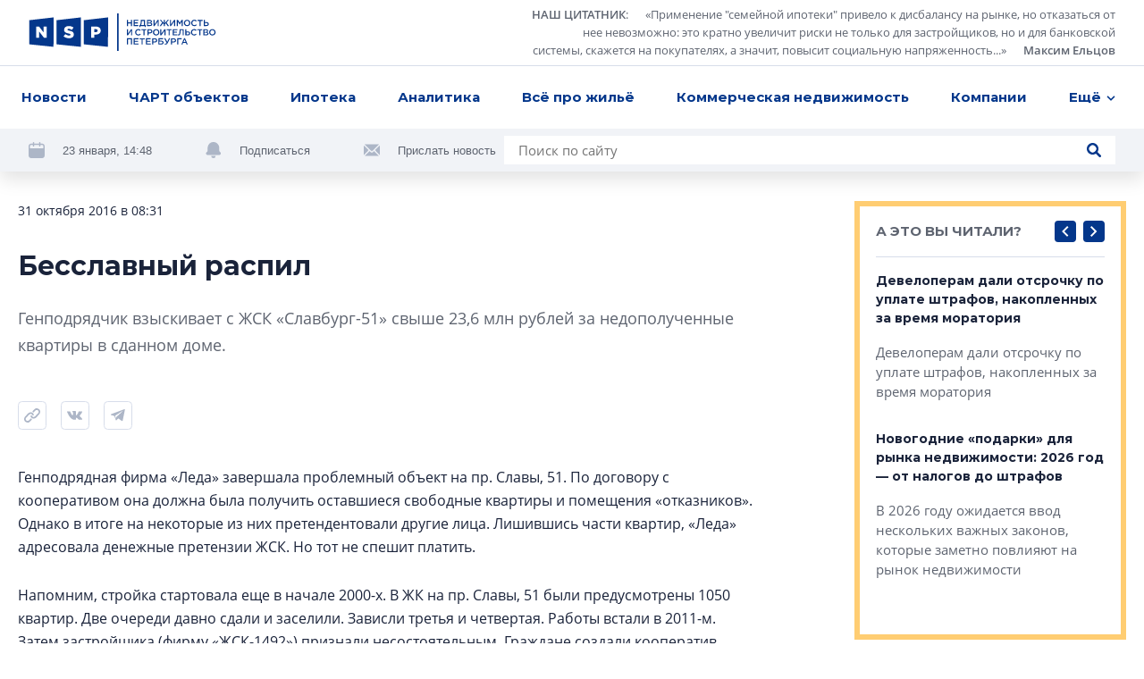

--- FILE ---
content_type: text/html; charset=utf-8
request_url: https://nsp.ru/17769-besslavnyi-raspil
body_size: 17233
content:
<!DOCTYPE html><html lang="ru" dir="ltr"><head>
  <link rel="preconnect" href="https://admin.nsp.ru">
  <link rel="preconnect" href="https://ru-1.mirage-service.ru">
  <meta charset="utf-8">
  <meta name="zen-verification" content="eMpoUuGoo5NdJjzutcgqaYIMVFQS505OQKH1DJCz2ToinYqMyWzevR1A1rOQt1dE">
  <title>Бесславный распил - NSP.ru</title>
  <base href="/">
  <script>
    if ('serviceWorker' in navigator) {
      navigator.serviceWorker.register('./service-worker.js').then(function(registration) {
        // Registration was successful
        console.log('ServiceWorker registration successful with scope: ', registration.scope);
        registration.update();
      }).catch(function(err) {
        // registration failed :(
        console.log('ServiceWorker registration failed: ', err);
      });
    }
  </script>
  <!-- Google Tag Manager -->
  <script>(function (w, d, s, l, i) {
    w[l] = w[l] || [];
    w[l].push({
      'gtm.start':
        new Date().getTime(), event: 'gtm.js'
    });
    var f = d.getElementsByTagName(s)[0],
      j = d.createElement(s), dl = l != 'dataLayer' ? '&l=' + l : '';
    j.async = true;
    j.src =
      'https://www.googletagmanager.com/gtm.js?id=' + i + dl;
    f.parentNode.insertBefore(j, f);
  })(window, document, 'script', 'dataLayer', 'GTM-NHRBJDC');</script>
  <!-- End Google Tag Manager -->

  <meta name="viewport" content="width=device-width, initial-scale=1">
  <link rel="apple-touch-icon" sizes="180x180" href="assets/favicon/apple-touch-icon.png">
  <link rel="icon" type="image/png" sizes="32x32" href="assets/favicon/favicon-32x32.png">
  <link rel="icon" type="image/png" sizes="16x16" href="assets/favicon/favicon-16x16.png">
  <link rel="manifest" href="assets/favicon/site.webmanifest">
  <link rel="mask-icon" href="assets/favicon/safari-pinned-tab.svg" color="#032a6f">
  <link rel="shortcut icon" href="assets/favicon/favicon.ico">
  <meta name="msapplication-TileColor" content="#2b5797">
  <meta name="msapplication-config" content="assets/favicon/browserconfig.xml">
  <meta name="theme-color" content="#ffffff">
<style>*,*:before,*:after{box-sizing:border-box}html{font-family:sans-serif;line-height:1.15;-webkit-text-size-adjust:100%;-webkit-tap-highlight-color:rgba(0,0,0,0)}body{margin:0;font-family:-apple-system,BlinkMacSystemFont,Segoe UI,Roboto,Helvetica Neue,Arial,Noto Sans,Liberation Sans,sans-serif,"Apple Color Emoji","Segoe UI Emoji",Segoe UI Symbol,"Noto Color Emoji";font-size:1rem;font-weight:400;line-height:1.5;color:#212529;text-align:left;background-color:#fff}html{box-sizing:border-box;-ms-overflow-style:scrollbar}*,*:before,*:after{box-sizing:inherit}:root{--swiper-theme-color:#007aff}@font-face{font-family:OpenSans;src:url(/assets/fonts/OpenSans.woff2) format("woff2"),url(/assets/fonts/OpenSans.woff) format("woff");font-weight:400;font-style:normal;font-display:swap}@font-face{font-family:OpenSans;src:url(/assets/fonts/OpenSans-Semibold.woff2) format("woff2"),url(/assets/fonts/OpenSans-Semibold.woff) format("woff");font-weight:600;font-style:normal;font-display:swap}@font-face{font-family:OpenSans;src:url(/assets/fonts/OpenSans-Bold.woff2) format("woff2"),url(/assets/fonts/OpenSans-Bold.woff) format("woff");font-weight:700;font-style:normal;font-display:swap}*{box-sizing:border-box}html,body{width:100%;height:100%}body{font-size:15px;font-family:OpenSans,sans-serif;line-height:1.533333;color:#1a233a;background-color:#fff}</style><style>*,*:before,*:after{box-sizing:border-box}html{font-family:sans-serif;line-height:1.15;-webkit-text-size-adjust:100%;-webkit-tap-highlight-color:rgba(0,0,0,0)}aside,footer,header,nav{display:block}body{margin:0;font-family:-apple-system,BlinkMacSystemFont,Segoe UI,Roboto,Helvetica Neue,Arial,Noto Sans,Liberation Sans,sans-serif,"Apple Color Emoji","Segoe UI Emoji",Segoe UI Symbol,"Noto Color Emoji";font-size:1rem;font-weight:400;line-height:1.5;color:#212529;text-align:left;background-color:#fff}h1{margin-top:0;margin-bottom:.5rem}p{margin-top:0;margin-bottom:1rem}ul{margin-top:0;margin-bottom:1rem}ul ul{margin-bottom:0}a{color:#007bff;text-decoration:none;background-color:transparent}a:hover{color:#0056b3;text-decoration:underline}svg{overflow:hidden;vertical-align:middle}button{border-radius:0}button:focus:not(:focus-visible){outline:0}input,button{margin:0;font-family:inherit;font-size:inherit;line-height:inherit}button,input{overflow:visible}button{text-transform:none}button,[type=button],[type=submit]{-webkit-appearance:button}button:not(:disabled),[type=button]:not(:disabled),[type=submit]:not(:disabled){cursor:pointer}button::-moz-focus-inner,[type=button]::-moz-focus-inner,[type=submit]::-moz-focus-inner{padding:0;border-style:none}html{box-sizing:border-box;-ms-overflow-style:scrollbar}*,*:before,*:after{box-sizing:inherit}.container{width:100%;padding-right:4px;padding-left:4px;margin-right:auto;margin-left:auto}@media (min-width: 768px){.container{max-width:720px}}@media (min-width: 992px){.container{max-width:936px}}@media (min-width: 1248px){.container{max-width:1248px}}.row{display:flex;flex-wrap:wrap;margin-right:-4px;margin-left:-4px}.col-xl-8,.col-xl-3,.col-lg-10,.col-lg-4,.col-lg-3,.col-lg-1,.col-md-12,.col-md-8,.col-md-6,.col-9,.col-3{position:relative;width:100%;padding-right:4px;padding-left:4px}.col-3{flex:0 0 25%;max-width:25%}.col-9{flex:0 0 75%;max-width:75%}@media (min-width: 768px){.col-md-6{flex:0 0 50%;max-width:50%}.col-md-8{flex:0 0 66.66666667%;max-width:66.66666667%}.col-md-12{flex:0 0 100%;max-width:100%}.offset-md-2{margin-left:16.66666667%}}@media (min-width: 992px){.col-lg-1{flex:0 0 8.33333333%;max-width:8.33333333%}.col-lg-3{flex:0 0 25%;max-width:25%}.col-lg-4{flex:0 0 33.33333333%;max-width:33.33333333%}.col-lg-10{flex:0 0 83.33333333%;max-width:83.33333333%}.offset-lg-0{margin-left:0}.offset-lg-1{margin-left:8.33333333%}}@media (min-width: 1248px){.col-xl-3{flex:0 0 25%;max-width:25%}.col-xl-8{flex:0 0 66.66666667%;max-width:66.66666667%}.offset-xl-0{margin-left:0}.offset-xl-1{margin-left:8.33333333%}}.d-none{display:none!important}@media (min-width: 768px){.d-md-none{display:none!important}.d-md-inline{display:inline!important}.d-md-block{display:block!important}.d-md-flex{display:flex!important}}@media (min-width: 1248px){.d-xl-block{display:block!important}}.align-items-end{align-items:flex-end!important}:root{--swiper-theme-color:#007aff}.swiper-container{margin-left:auto;margin-right:auto;position:relative;overflow:hidden;list-style:none;padding:0;z-index:1}.swiper-wrapper{position:relative;width:100%;height:100%;z-index:1;display:flex;transition-property:transform;box-sizing:content-box}.swiper-wrapper{transform:translateZ(0)}.swiper-slide{flex-shrink:0;width:100%;height:100%;position:relative;transition-property:transform}@font-face{font-family:Montserrat;src:url(/assets/fonts/Montserrat-Regular.woff2) format("woff2"),url(/assets/fonts/Montserrat-Regular.woff) format("woff");font-weight:400;font-style:normal;font-display:swap}@font-face{font-family:Montserrat;src:url(/assets/fonts/Montserrat-Medium.woff2) format("woff2"),url(/assets/fonts/Montserrat-Medium.woff) format("woff");font-weight:500;font-style:normal;font-display:swap}@font-face{font-family:Montserrat;src:url(/assets/fonts/Montserrat-SBold.woff2) format("woff2"),url(/assets/fonts/Montserrat-SBold.woff) format("woff");font-weight:600;font-style:normal;font-display:swap}@font-face{font-family:Montserrat;src:url(/assets/fonts/Montserrat-Bold.woff2) format("woff2"),url(/assets/fonts/Montserrat-Bold.woff) format("woff");font-weight:700;font-style:normal;font-display:swap}@font-face{font-family:OpenSans;src:url(/assets/fonts/OpenSans.woff2) format("woff2"),url(/assets/fonts/OpenSans.woff) format("woff");font-weight:400;font-style:normal;font-display:swap}@font-face{font-family:OpenSans;src:url(/assets/fonts/OpenSans-Semibold.woff2) format("woff2"),url(/assets/fonts/OpenSans-Semibold.woff) format("woff");font-weight:600;font-style:normal;font-display:swap}@font-face{font-family:OpenSans;src:url(/assets/fonts/OpenSans-Bold.woff2) format("woff2"),url(/assets/fonts/OpenSans-Bold.woff) format("woff");font-weight:700;font-style:normal;font-display:swap}.button{font-family:Montserrat;font-weight:500;background-color:#04378b;border-radius:4px;color:#fff;text-decoration:none!important;padding:12px 23px;line-height:1.6;text-align:center}.button,.control-button,.search-button{cursor:pointer;border:0;transition:background-color .2s ease}@media (hover: hover){.button:hover,.control-button:hover,.search-button:hover{background-color:#0654d5}}.button:active,.control-button:active,.search-button:active{background-color:#0545ae}.button:focus,.control-button:focus,.search-button:focus{outline:0}.button:disabled,.control-button:disabled,.search-button:disabled{opacity:.2;cursor:default}.control-button,.search-button{width:32px;height:32px;display:flex;align-items:center;justify-content:center;border-radius:4px;padding:10px}.search-button{padding:8px}.search-button.no-bg{background-color:transparent}.search-button.no-bg .icon{fill:#04378b}.search-button .icon{width:16px;height:16px;fill:#fff}.control-buttons{display:flex;align-items:center}.control-buttons>*:not(:last-child){margin-right:8px}.control-button{background-color:#04378b}.control-button .icon{width:100%;height:100%;fill:#fff}.control-button.small{width:24px;height:24px;padding:6px}.socials{display:flex;flex-wrap:wrap}.socials .rutube svg{width:26px;height:26px}.socials a{display:flex;align-items:center;justify-content:center;flex:0 0 48px;height:48px;width:48px;transition:background-color .2s ease;background-color:#f1f3f7}@media (hover: hover){.socials a:hover svg{fill:#fff}}@media (max-width: 767.98px){.socials a{flex:0 0 40px;height:40px;width:40px}}.socials svg{width:18px;height:18px;fill:#adb6c7}.socials.light a{background-color:#fff}@media (hover: hover){.vk:hover{background-color:#4a76a8!important}}@media (hover: hover){.telegram:hover{background-color:#1f9bdb!important}}@media (hover: hover){.youtube:hover{background-color:#ff0402!important}}.logo-link{margin-right:10px}.logo{width:210px;height:42px;fill:#04378b}@media (min-width: 768px) and (max-width: 991.98px){.logo{width:180px}}.logo-mini{width:76px;height:36px;fill:#04378b;margin-right:32px}.page-topline{display:flex;justify-content:space-between;align-items:center;margin-bottom:32px}@media (max-width: 991.98px){.page-topline{margin-bottom:20px}}.page-topline-info{display:flex;align-items:center}.page-topline-info>*:not(:last-child){margin-right:40px}@media (max-width: 767.98px){.page-topline-info>*:not(:last-child){margin-right:16px}}@media (max-width: 767.98px){.page-topline-info{width:100%}}.topline-info-item{font-size:14px;line-height:1.571;display:flex;align-items:center}.topline-info-item.topline-info-date{flex-shrink:0}.topline-info-item>*:not(:last-child){margin-right:8px}@media (max-width: 767.98px){.topline-info-item{font-size:12px;line-height:1.5}}.content-sidebar{display:grid;grid-template-columns:repeat(1,1fr);grid-gap:8px;grid-auto-rows:304px;min-height:0;min-width:0;grid-auto-flow:dense}.content-sidebar>*{min-width:0;height:initial}.content-sidebar .vertical{grid-row-end:span 2}.share-socials{display:flex;flex-wrap:wrap;margin-bottom:-12px;margin-top:16px}.share-socials>*:not(:last-child){margin-right:16px}.share-social{margin-bottom:12px}.share-social button{border:0;background-color:transparent;padding:0}.share-social-icon{width:32px;height:32px}*{box-sizing:border-box}.hidden{display:none!important}html,body{width:100%;height:100%}body{font-size:15px;font-family:OpenSans,sans-serif;line-height:1.533333;color:#1a233a;background-color:#fff}h1,.h5,.h6{font-weight:700;font-family:Montserrat,sans-serif;margin:0}button:focus{outline:0}h1{font-size:30px;line-height:1.3333}@media (max-width: 767.98px){h1{font-size:20px;line-height:1.59}}.h5{font-size:15px;line-height:1.6}.h6{font-size:14px;line-height:1.57}p{margin:0}ul{margin:0;padding:0;list-style-type:none}.link{color:#04378b;transition:opacity .2s ease}.link:hover{opacity:.75;text-decoration:none}@media (max-width: 767.98px){.container{padding:0 12px}}</style><link rel="stylesheet" href="styles.57ffc5a59a8d6dbd.css" media="print" onload="this.media='all'"><noscript><link rel="stylesheet" href="styles.57ffc5a59a8d6dbd.css"></noscript><style ng-transition="nsp">[_nghost-sc20]{min-height:100vh;display:flex;flex-direction:column}.content[_ngcontent-sc20]{padding-top:32px;flex:1 0 auto;display:flex;flex-direction:column;transition:opacity .3s linear}@media (max-width: 767.98px){.content[_ngcontent-sc20]{padding-top:0}}.loading[_ngcontent-sc20]{opacity:0}.fadeIn[_ngcontent-sc20]{animation:_ngcontent-sc20_fade-in .3s ease-in alternate}@keyframes _ngcontent-sc20_fade-in{0%{opacity:0}to{opacity:1}}</style><style ng-transition="nsp">.overlay[_ngcontent-sc18]{position:fixed;inset:0;z-index:2000;background-color:#1a233abf}*[_ngcontent-sc18]:not(.overlay){position:fixed;top:50%;left:50%;transform:translate(-50%,-50%);z-index:2001}</style><script class="structured-data-global" type="application/ld+json">{"@context":"http://schema.org","@type":"WebSite","url":"https://nsp.ru","potentialAction":{"@type":"SearchAction","target":"https://nsp.ru/search/?search={query}","query-input":"required name=query"}}</script><style ng-transition="nsp">header[_ngcontent-sc6]{background-color:#fff;position:fixed;z-index:50;top:0;left:0;right:0;box-shadow:0 8px 20px #0000001f}header[_ngcontent-sc6]   app-topline-advertising[_ngcontent-sc6]{z-index:60;position:relative}[_nghost-sc6]{display:block;position:absolute;top:0;left:0;width:100%}@media (max-width: 767.98px){[_nghost-sc6]{position:fixed;z-index:50;background-color:#fff}}.header-top[_ngcontent-sc6]{padding:7px 32px;display:flex;justify-content:space-between;align-items:center;border-bottom:1px solid #D7DDEA}@media (max-width: 767.98px){.header-top[_ngcontent-sc6]{padding:8px 12px}}.quote[_ngcontent-sc6]{display:flex;align-items:center}@media (max-width: 767.98px){.quote[_ngcontent-sc6]{display:none}}.quote[_ngcontent-sc6] > *[_ngcontent-sc6]:not(:last-child){margin-right:24px}.quote[_ngcontent-sc6]   .author[_ngcontent-sc6]{margin-left:16px}.quote-text[_ngcontent-sc6]{display:flex;align-items:flex-start}.quote-text[_ngcontent-sc6]   .section-link[_ngcontent-sc6]{margin-right:16px}.quote-text[_ngcontent-sc6]{margin:0;max-width:654px;text-align:right;font-size:13px;line-height:1.54;color:#5e6470}.quote-text[_ngcontent-sc6]   p[_ngcontent-sc6]{display:inline}.quote[_ngcontent-sc6]   a[_ngcontent-sc6]{color:inherit;display:inline;font-style:normal;font-weight:600}.avatar[_ngcontent-sc6]{width:56px;height:56px;flex:0 0 56px;filter:grayscale(100%)}.avatar[_ngcontent-sc6]     img{width:100%;height:100%;object-fit:cover;border-radius:50%}.header-menu[_ngcontent-sc6]{padding:0 16px;background-color:#fff;position:relative;z-index:5}@media (max-width: 767.98px){.header-menu[_ngcontent-sc6]{padding-right:0;padding-left:0}}.menu[_ngcontent-sc6]{position:relative;display:flex;align-items:center;justify-content:space-between}.navigation[_ngcontent-sc6]{flex:1;max-width:100%;display:flex;justify-content:space-between}@media (min-width: 768px){.navigation[_ngcontent-sc6]{margin-right:-48px;transition:margin-right .3s linear}.navigation.fixed[_ngcontent-sc6]{margin-right:0}}.navigation-list[_ngcontent-sc6]{display:flex;max-width:100%;align-items:center;justify-content:space-between}.navigation-list.for-calculate[_ngcontent-sc6]{position:fixed;opacity:0;top:100%;left:0;z-index:-5}.navigation-list[_ngcontent-sc6] > li[_ngcontent-sc6]{flex-shrink:0;padding:14px 8px;font-family:Montserrat;font-weight:700;position:relative}.navigation-list[_ngcontent-sc6] > li[_ngcontent-sc6]:first-child{padding-left:0}.navigation-list[_ngcontent-sc6]   .more[_ngcontent-sc6], .navigation-list[_ngcontent-sc6]   .more[_ngcontent-sc6]   .dropdown-btn[_ngcontent-sc6]{padding-right:0}.navigation-list[_ngcontent-sc6]   li.highlight[_ngcontent-sc6] > a[_ngcontent-sc6]{background-color:#04378b;color:#fff;text-decoration:none}.navigation-list[_ngcontent-sc6]   li.highlight[_ngcontent-sc6]   .dropdown-btn[_ngcontent-sc6]{color:#1a233a}.navigation-list[_ngcontent-sc6]   li[_ngcontent-sc6]:active > a[_ngcontent-sc6], .navigation-list[_ngcontent-sc6]   li[_ngcontent-sc6]:active > .dropdown-btn[_ngcontent-sc6]{color:#1a233a!important}.navigation-list[_ngcontent-sc6]   li[_ngcontent-sc6]:active > .dropdown-btn[_ngcontent-sc6]   svg[_ngcontent-sc6]{fill:#1a233a!important}@media (max-width: 767.98px){.navigation-list[_ngcontent-sc6]   li[_ngcontent-sc6]{font-size:13px;line-height:1.54;padding:4px 0}.navigation-list[_ngcontent-sc6]   li[_ngcontent-sc6]:first-child{margin-left:4px}.navigation-list[_ngcontent-sc6]   li[_ngcontent-sc6]:last-child{margin-right:4px}}.navigation-list[_ngcontent-sc6]   a[_ngcontent-sc6], .navigation-list[_ngcontent-sc6]   .dropdown-btn[_ngcontent-sc6]{border-radius:4px;padding:10px 8px;display:inline-block;color:#04378b;transition:opacity .2s ease}.navigation-list[_ngcontent-sc6]   a[_ngcontent-sc6]:hover, .navigation-list[_ngcontent-sc6]   .dropdown-btn[_ngcontent-sc6]:hover{opacity:.7;text-decoration:none}@media (max-width: 767.98px){.navigation-list[_ngcontent-sc6]   a[_ngcontent-sc6], .navigation-list[_ngcontent-sc6]   .dropdown-btn[_ngcontent-sc6]{padding:10px 8px}}.dropdown-btn[_ngcontent-sc6]{display:flex;align-items:center;background-color:transparent;border:0;padding:0;font-weight:700}.dropdown-btn[_ngcontent-sc6]:focus{outline:0}.dropdown-btn[_ngcontent-sc6]:hover   svg[_ngcontent-sc6]{fill:#04378b}.dropdown-btn[_ngcontent-sc6]   svg[_ngcontent-sc6]{width:10px;height:6px;fill:#04378b;transform-origin:50% 50%;transition:fill .2s ease}.dropdown-btn[_ngcontent-sc6]   svg.rotated[_ngcontent-sc6]{transform:rotate(180deg)}.dropdown-btn[_ngcontent-sc6]   span[_ngcontent-sc6]{margin-right:6px}.dropdown[_ngcontent-sc6]{z-index:50;position:absolute;right:-32px;top:100%;width:100vw;max-width:240px;box-shadow:0 6px 16px #00000029;padding:16px 0;background-color:#fff;opacity:0;visibility:hidden;transition:opacity .2s ease,visibility .2s ease}.dropdown.visible[_ngcontent-sc6]{visibility:visible;opacity:1}.dropdown-list[_ngcontent-sc6]   li[_ngcontent-sc6]{line-height:1.6;padding:0 8px}.dropdown-list[_ngcontent-sc6]   a[_ngcontent-sc6]{padding:8px 16px;font-weight:500}.hidden-search[_ngcontent-sc6]{position:absolute;top:-1px;left:0;width:100%;height:100%;display:flex;align-items:center;background-color:#fff;z-index:5}.hidden-search[_ngcontent-sc6]   .search[_ngcontent-sc6]{max-width:100%;flex:1}.hidden-search[_ngcontent-sc6]   input[_ngcontent-sc6]{background-color:#f1f3f7}.mobile-hidden-search[_ngcontent-sc6]{padding:8px 12px}.mobile-hidden-search[_ngcontent-sc6]   .close-search[_ngcontent-sc6]{margin-left:9px;width:28px;height:28px}.mobile-hidden-search[_ngcontent-sc6]   .search-button[_ngcontent-sc6]{right:7px}.search[_ngcontent-sc6]{width:100%;max-width:684px;background-color:#fff;display:flex;align-items:center;position:relative}@media (min-width: 768px) and (max-width: 991.98px){.search[_ngcontent-sc6]{max-width:100%}}.search[_ngcontent-sc6]   input[_ngcontent-sc6]{flex:1;padding:5px 40px 5px 16px;border:0}.search[_ngcontent-sc6]   input[_ngcontent-sc6]:focus{outline:0}.search[_ngcontent-sc6]   .button[_ngcontent-sc6]{padding:8px 16px}.search-button.short-button[_ngcontent-sc6]{position:absolute;top:50%;right:16px;transform:translateY(-50%);width:16px;height:16px;padding:0}.search-button.short-button[_ngcontent-sc6]:hover{background-color:transparent}.search-button.short-button[_ngcontent-sc6]:hover   .icon[_ngcontent-sc6]{fill:#04378b}.search-close[_ngcontent-sc6]{border:0;background-color:transparent;padding:0;line-height:0}.search-close[_ngcontent-sc6]:focus{outline:0}.search-close[_ngcontent-sc6]{width:16px;height:16px}.search-close[_ngcontent-sc6]   svg[_ngcontent-sc6]{fill:#5e6470;width:10px;height:10px}.header-bottom[_ngcontent-sc6]{padding:8px 32px;margin-top:-49px;background-color:#f1f3f7;display:flex;justify-content:space-between;transition:margin-top .3s linear}@media (min-width: 768px) and (max-width: 991.98px){.header-bottom[_ngcontent-sc6]{padding:16px 32px}}@media (max-width: 991.98px){.header-bottom[_ngcontent-sc6]{flex-wrap:wrap}}.header-bottom.visible[_ngcontent-sc6]{margin-top:0}.header-actions[_ngcontent-sc6]{display:flex;align-items:center;flex-wrap:wrap;margin-bottom:-8px}.header-actions[_ngcontent-sc6] > *[_ngcontent-sc6]:not(:last-child){margin-right:60px}@media (max-width: 1247.98px){.header-actions[_ngcontent-sc6]{flex-shrink:0;margin-right:30px}.header-actions[_ngcontent-sc6] > *[_ngcontent-sc6]:not(:last-child){margin-right:30px}}@media (max-width: 767.98px){.header-actions[_ngcontent-sc6] > *[_ngcontent-sc6]:not(:last-child){margin-right:0}}@media (max-width: 991.98px){.header-actions[_ngcontent-sc6]{width:100%;justify-content:center;margin-top:2px;margin-bottom:10px}}.header-action[_ngcontent-sc6]{display:flex;align-items:center;color:#5e6470;margin-bottom:8px}.header-action[_ngcontent-sc6] > *[_ngcontent-sc6]:not(:last-child){margin-right:20px}.header-action[_ngcontent-sc6]   svg[_ngcontent-sc6]{width:18px;height:18px;fill:#adb6c7}.header-action[_ngcontent-sc6]   a[_ngcontent-sc6]{color:#032d72}@media (max-width: 991.98px){.header-action[_ngcontent-sc6]{margin-bottom:0}}.header-action-text[_ngcontent-sc6]{color:#04378b;font-size:13px;background-color:transparent;border:0;padding:0;font-family:Open Sans,sans-serif}.header-action-text[_ngcontent-sc6]{color:#5e6470}.scrolled-search-btn[_ngcontent-sc6]{margin-left:32px}@media (min-width: 768px){.scrolled-search-btn[_ngcontent-sc6]{transform:translate(108px);transition:transform .3s linear}.scrolled-search-btn.visible[_ngcontent-sc6]{transform:translate(0)}}@media (max-width: 767.98px){.logo-mini[_ngcontent-sc6]{width:66px;height:31px}}@media (min-width: 768px){.logo-mini[_ngcontent-sc6]{margin-left:-108px;transition:margin-left .3s linear}.logo-mini.visible[_ngcontent-sc6]{margin-left:0}}.menu-trigger[_ngcontent-sc6]{width:20px;height:20px;display:flex;align-items:center;padding:0;background-color:transparent;border:0;justify-content:center}.menu-trigger[_ngcontent-sc6]   svg[_ngcontent-sc6]{width:20px;height:19px;fill:#04378b}.mobile-search-trigger[_ngcontent-sc6]{margin-right:24px;width:16px;height:16px;background-color:transparent;border:0;padding:0;margin-left:auto}.mobile-search-trigger[_ngcontent-sc6]   svg[_ngcontent-sc6]{width:16px;height:16px;fill:#04378b;vertical-align:top}.close-search[_ngcontent-sc6]{width:32px;height:32px;border-radius:4px;margin-left:30px;border:1px solid #D7DDEA;display:flex;align-items:center;justify-content:center;background-color:transparent}.close-search[_ngcontent-sc6]   svg[_ngcontent-sc6]{width:10px;height:10px;fill:#5e6470}.top-wrapper[_ngcontent-sc6]{position:relative}</style><style ng-transition="nsp">.footer[_ngcontent-sc7]{background-color:#f1f3f7}@media (max-width: 767.98px){.footer[_ngcontent-sc7]{padding:0 12px}}.footer-top[_ngcontent-sc7]{padding:40px 0 41px;border-bottom:1px solid #D7DDEA;position:relative}@media (max-width: 767.98px){.footer-top[_ngcontent-sc7]{border-bottom:0;padding:24px 0}}.logo[_ngcontent-sc7]{margin-bottom:40px}@media (max-width: 767.98px){.logo[_ngcontent-sc7]{width:187px;height:38px;margin-bottom:24px}}.certificate-text[_ngcontent-sc7]{font-size:14px;line-height:1.57;font-family:Montserrat,sans-serif}@media (max-width: 767.98px){.certificate-text[_ngcontent-sc7]{font-size:13px;line-height:1.54;margin-bottom:24px}}.footer-title[_ngcontent-sc7]{color:#5e6470;margin-bottom:32px;font-weight:400}.footer-links[_ngcontent-sc7]{column-count:2;margin-bottom:-24px}@media (min-width: 768px) and (max-width: 991.98px){.footer-links[_ngcontent-sc7]{margin-bottom:40px}}@media (max-width: 767.98px){.footer-links[_ngcontent-sc7]{margin-bottom:8px;padding-right:27px;page-break-inside:avoid}}.footer-links[_ngcontent-sc7]   li[_ngcontent-sc7]{margin-bottom:24px}@media (max-width: 767.98px){.footer-links[_ngcontent-sc7]   li[_ngcontent-sc7]{margin-bottom:16px;display:inline-block}}.footer-links[_ngcontent-sc7]   a[_ngcontent-sc7]{display:inline-block;color:#1a233a;font-family:Montserrat,sans-serif;font-weight:700;transition:color .2s ease}.footer-links[_ngcontent-sc7]   a[_ngcontent-sc7]:hover{color:#04378b;text-decoration:none}@media (max-width: 767.98px){.footer-links[_ngcontent-sc7]   a[_ngcontent-sc7]{font-size:13px;line-height:1.54}}.footer-item[_ngcontent-sc7]{display:flex;flex-direction:column}.footer-item.content-center[_ngcontent-sc7]{align-items:center}.footer-item.content-end[_ngcontent-sc7]{align-items:flex-end;text-align:right}@media (min-width: 768px) and (max-width: 991.98px){.footer-item.content-end[_ngcontent-sc7]{align-items:center;text-align:center}}@media (max-width: 767.98px){.footer-item.content-end[_ngcontent-sc7]{align-items:flex-start;text-align:left}}.footer-content[_ngcontent-sc7]{max-width:310px;width:100%}.socials[_ngcontent-sc7]{margin-bottom:auto;margin-top:auto}.socials[_ngcontent-sc7] > *[_ngcontent-sc7]:not(:last-child){margin-right:8px}@media (max-width: 767.98px){.socials[_ngcontent-sc7]{width:100%}}.footer-bottom[_ngcontent-sc7]{padding:24px 0 32px}@media (min-width: 768px) and (max-width: 991.98px){.footer-bottom[_ngcontent-sc7]{padding:24px 0 16px}}@media (max-width: 767.98px){.footer-bottom[_ngcontent-sc7]{padding:0 0 24px}}.footer-bottom[_ngcontent-sc7]   .footer-item[_ngcontent-sc7]{font-size:13px;line-height:1.69}@media (min-width: 768px) and (max-width: 991.98px){.footer-bottom[_ngcontent-sc7]   .footer-item[_ngcontent-sc7]{margin-bottom:16px}.footer-bottom[_ngcontent-sc7]   .footer-item.footer-age[_ngcontent-sc7]{margin-bottom:0}}.footer-bottom[_ngcontent-sc7]   .content-center[_ngcontent-sc7]   .footer-bottom-text[_ngcontent-sc7]{max-width:350px}@media (max-width: 767.98px){.copyright[_ngcontent-sc7]{margin-bottom:16px}}.copyright-text[_ngcontent-sc7]{margin-bottom:16px;font-weight:600}@media (max-width: 767.98px){.copyright-text[_ngcontent-sc7]{font-weight:400;font-size:12px;line-height:1.5}}.footer-age[_ngcontent-sc7]   p[_ngcontent-sc7]{font-family:Montserrat,sans-serif;line-height:1.385;font-size:26px}@media (max-width: 767.98px){.footer-age[_ngcontent-sc7]{text-align:right}}.padding-left[_ngcontent-sc7]{padding-left:58px}@media (max-width: 767.98px){.padding-left[_ngcontent-sc7]{padding-left:0}}@media (max-width: 767.98px){.footer-bottom-text[_ngcontent-sc7]{font-size:12px;line-height:1.5}}</style><meta property="og:image" content="https://nsp.ru/assets/share.jpg"><meta property="og:type" content="website"><style ng-transition="nsp">app-article[_ngcontent-sc50]{display:block}@media (min-width: 768px){app-article[_ngcontent-sc50]{margin-top:64px}}@media (max-width: 767.98px){app-article[_ngcontent-sc50]{margin-top:32px}}app-article[_ngcontent-sc50]:first-child{margin-top:0}.article-feed[_ngcontent-sc50]{padding-bottom:40px}</style><link rel="canonical" href="https://nsp.ru/17769-besslavnyi-raspil"><meta property="og:url" content="https://nsp.ru/17769-besslavnyi-raspil"><script class="structured-data-page" type="application/ld+json">{"@context":"https://schema.org","@type":"Article","name":"Бесславный распил","description":"Генподрядчик взыскивает с ЖСК «Славбург-51» свыше 23,6 млн рублей за недополученные квартиры в сданном доме.","author":"","datePublished":"2016-10-31T08:31:00+0000","interactionStatistic":[{"@type":"InteractionCounter","interactionType":"https://schema.org/CommentAction","userInteractionCount":0}]}</script><meta property="og:title" content="Бесславный распил - NSP.ru"><meta name="description" content="Генподрядчик взыскивает с ЖСК «Славбург-51» свыше 23,6 млн рублей за недополученные квартиры в сданном доме."><meta name="keywords" content=""><style ng-transition="nsp">.hashtags[_ngcontent-sc49]{display:flex;align-items:center;flex-wrap:wrap;margin-top:16px}@media (max-width: 767.98px){.hashtags[_ngcontent-sc49]{font-size:14px}}.hashtags[_ngcontent-sc49] > *[_ngcontent-sc49]:not(:last-child){margin-right:24px}.topline-info-item.topline-author[_ngcontent-sc49] > *[_ngcontent-sc49]:not(:last-child){margin-right:0}.preview-text[_ngcontent-sc49]{margin-bottom:32px;font-size:18px;line-height:1.705;color:#5e6470}.hashtags[_ngcontent-sc49]{margin-bottom:-16px}.hashtag[_ngcontent-sc49]{display:block;color:#04378b;margin-bottom:16px}.bot[_ngcontent-sc49]{margin-top:40px}@media (min-width: 992px) and (max-width: 1247.98px){.page-content[_ngcontent-sc49]{padding-right:7px}}@media (max-width: 767.98px){.page-content[_ngcontent-sc49]{padding-top:16px}}.mobile-title[_ngcontent-sc49]{width:100%;margin-bottom:12px}@media (max-width: 767.98px){.page-topline[_ngcontent-sc49]{flex-wrap:wrap}}.share-area[_ngcontent-sc49]{display:flex;align-items:center}@media (min-width: 768px){.share-area[_ngcontent-sc49]{margin-bottom:40px}}@media (max-width: 767.98px){.share-area[_ngcontent-sc49]{margin-bottom:24px}}.share-area[_ngcontent-sc49]   app-share[_ngcontent-sc49]{margin-bottom:0}.share-area[_ngcontent-sc49]   .comments-count[_ngcontent-sc49]{margin-left:auto}.comments-count[_ngcontent-sc49]   span[_ngcontent-sc49]{font-family:Montserrat,sans-serif;font-weight:700;color:#04378b}@media (max-width: 767.98px){.comments-count[_ngcontent-sc49]   span[_ngcontent-sc49]{order:-1;font-weight:400;margin-right:8px}}.comments-count[_ngcontent-sc49] > *[_ngcontent-sc49]:not(:last-child){margin-right:8px}@media (max-width: 767.98px){.comments-count[_ngcontent-sc49] > *[_ngcontent-sc49]:not(:last-child){margin-right:0}}@media (max-width: 767.98px){.comments-count[_ngcontent-sc49]{display:flex;align-items:center}}.comments-count[_ngcontent-sc49]   .comment-icon[_ngcontent-sc49]{width:14px;height:14px;fill:#adb6c7}.event-info[_ngcontent-sc49]{position:relative;margin-bottom:40px;background-color:#04378b}.event-info[_ngcontent-sc49]   .event-date[_ngcontent-sc49]{font-weight:700}@media (max-width: 767.98px){.event-info[_ngcontent-sc49]   .event-date[_ngcontent-sc49]{font-size:14px;line-height:1.571}}.event-info[_ngcontent-sc49]   .info-background[_ngcontent-sc49]     img{position:absolute;top:0;left:0;width:100%;height:100%;object-fit:cover;z-index:0;opacity:.3}.event-info[_ngcontent-sc49]   .info-content[_ngcontent-sc49]{padding:32px 40px 40px;position:relative}@media (max-width: 767.98px){.event-info[_ngcontent-sc49]   .info-content[_ngcontent-sc49]{padding:24px 12px}}.event-info[_ngcontent-sc49]   .info-bottom[_ngcontent-sc49]{display:flex;justify-content:space-between;align-items:center}.event-info[_ngcontent-sc49]   .info-bottom[_ngcontent-sc49]   .button[_ngcontent-sc49]{padding-left:33px;padding-right:33px}@media (max-width: 991.98px){.event-info[_ngcontent-sc49]   .info-bottom[_ngcontent-sc49]{flex-direction:column;justify-content:flex-start;align-items:flex-start}}@media (max-width: 767.98px){.event-info[_ngcontent-sc49]   .event-type-name[_ngcontent-sc49]{font-size:13px;line-height:1.54}}@media (max-width: 767.98px){.event-info[_ngcontent-sc49]   .info-bottom-right[_ngcontent-sc49]{width:100%}.event-info[_ngcontent-sc49]   .info-bottom-right[_ngcontent-sc49]   .button[_ngcontent-sc49]{width:100%;padding:9px 24px}}.event-info[_ngcontent-sc49]   .info-bottom-left[_ngcontent-sc49]{color:#fff;font-family:Montserrat,sans-serif;font-size:17px;line-height:1.59}.event-info[_ngcontent-sc49]   .info-bottom-left[_ngcontent-sc49] > *[_ngcontent-sc49]:not(:last-child){margin-bottom:8px}@media (max-width: 991.98px){.event-info[_ngcontent-sc49]   .info-bottom-left[_ngcontent-sc49]{width:100%;margin-bottom:24px}}.event-info[_ngcontent-sc49]   .h1[_ngcontent-sc49]{max-width:760px;margin-bottom:88px}@media (max-width: 991.98px){.event-info[_ngcontent-sc49]   .h1[_ngcontent-sc49]{margin-bottom:77px}}@media (max-width: 767.98px){.event-info[_ngcontent-sc49]{margin:0 -12px 24px}}.event-contact-card[_ngcontent-sc49]{padding:24px 24px 27px;border:1px solid #D7DDEA;width:100%}@media (max-width: 1247.98px){.event-contact-card[_ngcontent-sc49]{margin-bottom:24px}}.event-contact-card[_ngcontent-sc49]   .link[_ngcontent-sc49]{word-break:break-all}.event-contact-card[_ngcontent-sc49]   .h6[_ngcontent-sc49]{margin-bottom:16px}@media (min-width: 768px) and (max-width: 1247.98px){.event-contact-card[_ngcontent-sc49]   .list[_ngcontent-sc49]{display:flex;flex-wrap:wrap;align-items:center}}@media (min-width: 992px) and (max-width: 1247.98px){.event-contact-card[_ngcontent-sc49]   .list[_ngcontent-sc49]   .contact-card-item[_ngcontent-sc49]{margin-bottom:0;width:25%}}@media (min-width: 768px) and (max-width: 991.98px){.event-contact-card[_ngcontent-sc49]   .list[_ngcontent-sc49]   .contact-card-item[_ngcontent-sc49]{margin-bottom:0;width:33%}}.event-contact-card[_ngcontent-sc49]   .contact-card-item[_ngcontent-sc49]{display:flex;align-items:center;margin-bottom:24px;padding-left:4px}.event-contact-card[_ngcontent-sc49]   .contact-card-icon[_ngcontent-sc49]{margin-right:21px;fill:#adb6c7;flex-shrink:0}.event-contact-card[_ngcontent-sc49]   .geolocation[_ngcontent-sc49]{width:13px;height:18px;margin-bottom:auto;margin-top:4px}.event-contact-card[_ngcontent-sc49]   .phone[_ngcontent-sc49]{width:14px;height:16px}.event-contact-card[_ngcontent-sc49]   .mail[_ngcontent-sc49]{width:16px;height:12px}.event-contact-card[_ngcontent-sc49]   .web[_ngcontent-sc49]{width:16px;height:16px}.event-contact-card[_ngcontent-sc49]   .contact-card-phone[_ngcontent-sc49]{color:#1a233a}@media (min-width: 992px) and (max-width: 1247.98px){.event-contact-card[_ngcontent-sc49]   .socials[_ngcontent-sc49]{margin-left:auto}}@media (min-width: 768px) and (max-width: 991.98px){.event-contact-card[_ngcontent-sc49]   .socials[_ngcontent-sc49]{margin-top:32px}}.event-contact-card[_ngcontent-sc49]   .socials[_ngcontent-sc49]   a[_ngcontent-sc49]{flex:0 0 40px;height:40px;width:40px}.event-contact-card[_ngcontent-sc49]   .socials[_ngcontent-sc49] > *[_ngcontent-sc49]:not(:last-child){margin-right:16px}.content-sidebar[_ngcontent-sc49]{grid-auto-rows:auto}@media (min-width: 768px) and (max-width: 991.98px){.content-sidebar[_ngcontent-sc49]{margin-bottom:48px}}.sticky-sidebar[_ngcontent-sc49]{margin-top:8px;position:sticky;top:200px;margin-bottom:40px}.read-also[_ngcontent-sc49]{margin-top:16px;background-color:#f1f3f7}.read-also[_ngcontent-sc49]     .carousel-wrapper{padding:40px 0 48px;margin-bottom:0}.bot[_ngcontent-sc49]   .page-topline-info[_ngcontent-sc49]{margin-top:16px}app-comments[_ngcontent-sc49]{margin-top:32px}.social-buttons-footer[_ngcontent-sc49]{display:flex;width:100%;gap:32px;margin-top:32px}@media (max-width: 767.98px){.social-buttons-footer[_ngcontent-sc49]{gap:8px;flex-direction:column}}.social-buttons-footer[_ngcontent-sc49] > *[_ngcontent-sc49]{flex:1;text-decoration:none}.social-buttons-footer[_ngcontent-sc49] > *[_ngcontent-sc49]   button[_ngcontent-sc49]{width:100%;gap:8px;display:inline-flex;justify-content:center}.social-buttons-footer[_ngcontent-sc49] > *[_ngcontent-sc49]   button[_ngcontent-sc49]   svg[_ngcontent-sc49]{fill:#fff;width:24px;height:24px}.erid[_ngcontent-sc49]{margin-top:24px;text-align:right}</style><style ng-transition="nsp">[_nghost-sc48]{display:flex;align-items:center;justify-content:space-between}</style><style ng-transition="nsp">[_nghost-sc40]{display:block}[_nghost-sc40] > *[_ngcontent-sc40]{display:block}[_nghost-sc40] > *[_ngcontent-sc40]:nth-child(n+2){margin-top:26px}[_nghost-sc40] > *[_ngcontent-sc40]:not(app-text-block):not(.float-left):not(.float-right):before{content:"";clear:both;display:table}[_nghost-sc40]:after{content:"";clear:both;display:table}@media (min-width: 768px){.float-left[_ngcontent-sc40]{float:left;position:relative;margin-right:32px;margin-bottom:26px}}@media (max-width: 767.98px){.float-left[_ngcontent-sc40]{width:100%}}@media (min-width: 768px){.float-right[_ngcontent-sc40]{float:right;position:relative;margin-left:32px;margin-bottom:26px}}@media (max-width: 767.98px){.float-right[_ngcontent-sc40]{width:100%}}.full-width[_ngcontent-sc40]{width:100%}.button-block[_ngcontent-sc40]{display:flex;flex-wrap:wrap;align-items:center;justify-content:center}.button-block[_ngcontent-sc40]   a[_ngcontent-sc40]{font-size:16px;padding:12px 24px}@media (max-width: 767.98px){.button-block[_ngcontent-sc40]   a[_ngcontent-sc40]{display:block;width:100%}.button-block[_ngcontent-sc40]   a[_ngcontent-sc40]:nth-child(n+2){margin-top:24px}}@media (min-width: 768px){.button-block[_ngcontent-sc40]   a[_ngcontent-sc40]{display:inline-block}.button-block[_ngcontent-sc40]   a[_ngcontent-sc40]:nth-child(n+2){margin-left:24px}}@media (min-width: 768px){app-company-card[_ngcontent-sc40], app-person-card[_ngcontent-sc40], app-object-card[_ngcontent-sc40], app-video-card[_ngcontent-sc40], app-material-card[_ngcontent-sc40]{width:306px}}@media (min-width: 768px){app-video-card.float-left[_ngcontent-sc40]:not(.vertical), app-video-card.float-right[_ngcontent-sc40]:not(.vertical), app-material-card.float-left[_ngcontent-sc40]:not(.short):not(.vertical), app-material-card.float-right[_ngcontent-sc40]:not(.short):not(.vertical){height:306px}}@media (min-width: 768px){app-video-card.float-left.vertical[_ngcontent-sc40], app-video-card.float-right.vertical[_ngcontent-sc40], app-material-card.float-left[_ngcontent-sc40]:not(.short).vertical, app-material-card.float-right[_ngcontent-sc40]:not(.short).vertical{height:620px}}@media (min-width: 768px){app-image-block.float-left[_ngcontent-sc40], app-image-block.float-right[_ngcontent-sc40]{max-width:50%}}@media (min-width: 768px){app-location-block.float-left[_ngcontent-sc40], app-location-block.float-right[_ngcontent-sc40]{width:50%}}app-video-card.full-width[_ngcontent-sc40]{position:relative;display:flex;flex-direction:column}@media (min-width: 768px){app-video-card.full-width[_ngcontent-sc40]{padding-bottom:56.25%}}@media (max-width: 767.98px){app-video-card.full-width[_ngcontent-sc40]{padding-bottom:100%}}app-video-card.full-width[_ngcontent-sc40]     .card-wrapper{position:absolute;inset:0}.caption[_ngcontent-sc40]{margin-bottom:8px;color:#686e7b;font-size:14px;line-height:1.571;text-align:right}@media (max-width: 767.98px){.caption[_ngcontent-sc40]{font-size:13px;line-height:1.54;margin-top:8px}}</style><style ng-transition="nsp">.banner[_ngcontent-sc38] > a[_ngcontent-sc38]{display:flex;justify-content:center;align-items:center;width:100%}.banner[_ngcontent-sc38]     img{width:100%}@media (min-width: 1248px){iframe[_ngcontent-sc38]{width:825px;height:158px}}@media (min-width: 992px) and (max-width: 1247.98px){iframe[_ngcontent-sc38]{width:768px;height:147px}}@media (min-width: 768px) and (max-width: 991.98px){iframe[_ngcontent-sc38]{width:712px;height:136px}}@media (max-width: 767.98px){iframe[_ngcontent-sc38]{width:743px;min-width:743px;height:142px}}a[_ngcontent-sc38]{position:relative}a[_ngcontent-sc38]   .tag[_ngcontent-sc38]{position:absolute;top:8px;left:8px;font-size:9px;line-height:1.54;color:#5e6470;background-color:#fff;border:1px solid #D7DDEA;border-radius:16px;display:flex;align-items:center;justify-content:space-between;padding:0 8px;z-index:100}app-erid-menu[_ngcontent-sc38]{position:absolute;top:8px;right:8px}</style><style ng-transition="nsp">.card-wrapper[_ngcontent-sc47]{display:block;position:relative;height:100%}.card-wrapper[_ngcontent-sc47]:hover{text-decoration:none}.h5[_ngcontent-sc47]{line-height:22px}.card-top[_ngcontent-sc47]{display:flex;justify-content:space-between;align-items:flex-start;position:absolute;top:0;padding:16px 16px 0;min-height:44px;width:100%;left:0;z-index:2}.card-top.static[_ngcontent-sc47]{position:static;padding:0}.card-footer[_ngcontent-sc47]{color:#686e7b;font-size:13px;display:flex;align-items:center;justify-content:flex-end;position:absolute;bottom:12px;right:16px}.card-footer.light[_ngcontent-sc47]{color:#fff}.card-footer.light[_ngcontent-sc47]   svg[_ngcontent-sc47]{fill:#fff}@media (max-width: 767.98px){.card-footer[_ngcontent-sc47]{font-size:12px;line-height:1.5}}img[_ngcontent-sc47]{width:100%;height:100%;object-fit:cover}.background-img[_ngcontent-sc47]{position:absolute;inset:0}.background-img[_ngcontent-sc47]     img{width:100%;height:100%;object-fit:cover}.card-overlay[_ngcontent-sc47]{position:absolute;inset:0;z-index:1;transition:background-color .2s ease}.date[_ngcontent-sc47], .tag[_ngcontent-sc47]{margin-bottom:0;font-size:13px;line-height:1.54;color:#fff}.date[_ngcontent-sc47]{padding-top:4px;margin-right:8px}.tag[_ngcontent-sc47]{border:1px solid #D7DDEA;border-radius:16px;display:flex;align-items:center;justify-content:space-between;padding:3px 14px}.emoji[_ngcontent-sc47]{margin-right:8px}[_nghost-sc47]{display:block}.control-buttons[_ngcontent-sc47]{margin-left:8px}.card-wrapper[_ngcontent-sc47]{padding:0 16px 12px;display:flex;flex-direction:column;border:1px solid #D7DDEA}.card-wrapper.highlight[_ngcontent-sc47]{padding:0 18px 18px;border:6px solid #FFCD72}.card-wrapper.vertical[_ngcontent-sc47]     .card-link, .card-wrapper.large[_ngcontent-sc47]     .card-link{height:calc(50% - 16px);overflow:hidden}.card-wrapper.vertical[_ngcontent-sc47]     .card-link:first-child{margin-bottom:32px}.card-wrapper.horizontal[_ngcontent-sc47]     .card-link, .card-wrapper.large[_ngcontent-sc47]     .card-link{width:calc(50% - 16px)}.card-wrapper.horizontal[_ngcontent-sc47]     .card-link:nth-child(odd), .card-wrapper.large[_ngcontent-sc47]     .card-link:nth-child(odd){margin-right:32px}.card-wrapper.large[_ngcontent-sc47]     .card-link:nth-child(1), .card-wrapper.large[_ngcontent-sc47]     .card-link:nth-child(2){margin-bottom:32px}[_nghost-sc47]     .swiper-slide{display:flex;flex-wrap:wrap}[_nghost-sc47]     .swiper-container{max-width:100%;flex:1}.card-header[_ngcontent-sc47]{padding:16px 0;display:flex;align-items:center;justify-content:space-between;border-bottom:1px solid #D7DDEA;margin-bottom:16px}.card-header[_ngcontent-sc47]   .h5[_ngcontent-sc47]{color:#5e6470}.card-header[_ngcontent-sc47]   .h5[_ngcontent-sc47]:hover{text-decoration:none;color:#04378b}.card-text[_ngcontent-sc47]{color:#5e6470}@media (max-width: 767.98px){.card-text[_ngcontent-sc47]{font-size:13px;line-height:1.54;margin-bottom:10px;overflow:hidden;text-overflow:-o-ellipsis-lastline;display:-webkit-box;-webkit-box-orient:vertical;-webkit-line-clamp:5}}.h5[_ngcontent-sc47]{color:#1a233a}@media (max-width: 767.98px){.h5[_ngcontent-sc47]{font-size:14px;line-height:1.571}}.h6[_ngcontent-sc47]{margin-bottom:16px;color:#1a233a}@media (max-width: 767.98px){.h6[_ngcontent-sc47]{font-size:14px;line-height:1.571}}.with-gradient[_ngcontent-sc47]   .card-link[_ngcontent-sc47]:after{content:"";display:block;height:44px;background:linear-gradient(to bottom,rgba(255,255,255,0) 0%,rgb(255,255,255) 100%);position:absolute;bottom:0;left:0;width:100%}.card-link[_ngcontent-sc47]{height:100%;display:flex;position:relative;flex-direction:column}.card-link[_ngcontent-sc47]   .h5[_ngcontent-sc47]{margin-bottom:8px}.card-link[_ngcontent-sc47]:hover{text-decoration:none}.card-link[_ngcontent-sc47]:hover > *[_ngcontent-sc47]{color:#04378b}.card-footer[_ngcontent-sc47]{margin-top:auto}</style><style ng-transition="nsp">
      swiper {
        display: block;
      }
    </style><style ng-transition="nsp">[_nghost-sc30]{font-size:16px;line-height:1.625}.highlight[_ngcontent-sc30]{background-color:#f1f3f7;padding:24px 40px}@media (max-width: 767.98px){.highlight[_ngcontent-sc30]{padding:12px 16px}}.text-block-content[_ngcontent-sc30]    >*:last-child{margin-bottom:0}.text-block-content[_ngcontent-sc30]     h1, .text-block-content[_ngcontent-sc30]     h2, .text-block-content[_ngcontent-sc30]     h3, .text-block-content[_ngcontent-sc30]     h4, .text-block-content[_ngcontent-sc30]     h5, .text-block-content[_ngcontent-sc30]     h6{margin-bottom:24px}@media (max-width: 767.98px){.text-block-content[_ngcontent-sc30]     h1, .text-block-content[_ngcontent-sc30]     h2, .text-block-content[_ngcontent-sc30]     h3, .text-block-content[_ngcontent-sc30]     h4, .text-block-content[_ngcontent-sc30]     h5, .text-block-content[_ngcontent-sc30]     h6{margin-bottom:16px}}@media (max-width: 767.98px){.text-block-content[_ngcontent-sc30]     h3{font-size:15px;line-height:1.6}}.text-block-content[_ngcontent-sc30]     p{font-size:16px;line-height:1.625;margin-bottom:28px}.text-block-content[_ngcontent-sc30]     ol{list-style:decimal}.text-block-content[_ngcontent-sc30]     ul{list-style:disc}.text-block-content[_ngcontent-sc30]     ul, .text-block-content[_ngcontent-sc30]     ol{margin-top:-14px;font-size:16px;line-height:1.625;padding-left:20px;margin-bottom:28px}.text-block-content[_ngcontent-sc30]     ul li, .text-block-content[_ngcontent-sc30]     ol li{margin-bottom:4px}.text-block-content[_ngcontent-sc30]     ul li p, .text-block-content[_ngcontent-sc30]     ol li p{margin:0}</style></head>
<body>
<!-- Google Tag Manager (noscript) -->
<noscript>
  <iframe src="https://www.googletagmanager.com/ns.html?id=GTM-NHRBJDC"
          height="0" width="0" style="display:none;visibility:hidden"></iframe>
</noscript>
<!-- End Google Tag Manager (noscript) -->
<app-root _nghost-sc20="" ng-version="15.2.3" itemscope="" itemtype="http://schema.org/WebSite" ng-server-context="ssr"><link _ngcontent-sc20="" itemprop="url" href="https://nsp.ru"><app-header _ngcontent-sc20="" _nghost-sc6=""><header _ngcontent-sc6="" class="header"><!----><div _ngcontent-sc6="" class="top-wrapper"><!----><div _ngcontent-sc6="" class="header-top" style="margin-top:0px;"><a _ngcontent-sc6="" aria-label="logotype link" class="logo-link" href="/"><svg _ngcontent-sc6="" class="logo d-none d-md-inline"><use _ngcontent-sc6="" xlink:href="assets/sprites/icons.svg#logo"></use></svg><svg _ngcontent-sc6="" class="logo-mini d-md-none"><use _ngcontent-sc6="" xlink:href="assets/sprites/icons.svg#logo_mini"></use></svg></a><!----><button _ngcontent-sc6="" class="mobile-search-trigger d-md-none"><svg _ngcontent-sc6=""><use _ngcontent-sc6="" xlink:href="assets/sprites/icons.svg#icon_search"></use></svg></button><button _ngcontent-sc6="" class="menu-trigger d-md-none"><svg _ngcontent-sc6=""><use _ngcontent-sc6="" xlink:href="assets/sprites/icons.svg#icon-menu"></use></svg></button></div></div><div _ngcontent-sc6="" class="header-menu d-none d-md-block"><div _ngcontent-sc6="" class="menu"><a _ngcontent-sc6="" aria-label="mini-logotype link" href="/"><svg _ngcontent-sc6="" class="logo-mini"><use _ngcontent-sc6="" xlink:href="assets/sprites/icons.svg#logo_mini"></use></svg></a><nav _ngcontent-sc6="" class="navigation d-none d-md-flex"><ul _ngcontent-sc6="" class="navigation-list for-calculate" style="flex-grow: 1;"><li _ngcontent-sc6="" class=""><a _ngcontent-sc6="" href="/news">Новости</a><!----><!----></li><li _ngcontent-sc6="" class=""><a _ngcontent-sc6="" href="/objects">ЧАРТ объектов</a><!----><!----></li><li _ngcontent-sc6="" class=""><a _ngcontent-sc6="" href="/ipoteka">Ипотека</a><!----><!----></li><li _ngcontent-sc6="" class=""><a _ngcontent-sc6="" href="/analitika">Аналитика</a><!----><!----></li><li _ngcontent-sc6="" class=""><a _ngcontent-sc6="" href="/zhilaya-nedvizhimost">Всё про жильё</a><!----><!----></li><li _ngcontent-sc6="" class=""><a _ngcontent-sc6="" href="/commerce">Коммерческая недвижимость</a><!----><!----></li><li _ngcontent-sc6="" class=""><a _ngcontent-sc6="" href="/companies">Компании</a><!----><!----></li><li _ngcontent-sc6="" class=""><a _ngcontent-sc6="" href="/persons">Персоны</a><!----><!----></li><li _ngcontent-sc6="" class=""><a _ngcontent-sc6="" href="/interview">Интервью</a><!----><!----></li><li _ngcontent-sc6="" class=""><a _ngcontent-sc6="" href="/spich-ekspertnoe-mnenie">СПИЧ</a><!----><!----></li><li _ngcontent-sc6="" class=""><a _ngcontent-sc6="" href="/events">Мероприятия</a><!----><!----></li><li _ngcontent-sc6="" class=""><a _ngcontent-sc6="" href="/socialka-dorogi">Городская среда</a><!----><!----></li><li _ngcontent-sc6="" class=""><a _ngcontent-sc6="" href="/nedvizhimost-i-stroitelstvo-peterburga">Наша газета</a><!----><!----></li><li _ngcontent-sc6="" class=""><a _ngcontent-sc6="" href="/zhk/distr">Районы/Кварталы</a><!----><!----></li><li _ngcontent-sc6="" class=""><a _ngcontent-sc6="" href="/kvadrat">Наши проекты</a><!----><!----></li><li _ngcontent-sc6="" class=""><a _ngcontent-sc6="" href="/quotes">Наш цитатник</a><!----><!----></li><li _ngcontent-sc6="" class=""><a _ngcontent-sc6="" href="/contacts">Наши контакты</a><!----><!----></li><!----></ul><ul _ngcontent-sc6="" class="navigation-list" style="flex-grow: 1;"><li _ngcontent-sc6="" class=""><a _ngcontent-sc6="" href="/news">Новости</a><!----><!----></li><li _ngcontent-sc6="" class=""><a _ngcontent-sc6="" href="/objects">ЧАРТ объектов</a><!----><!----></li><li _ngcontent-sc6="" class=""><a _ngcontent-sc6="" href="/ipoteka">Ипотека</a><!----><!----></li><li _ngcontent-sc6="" class=""><a _ngcontent-sc6="" href="/analitika">Аналитика</a><!----><!----></li><li _ngcontent-sc6="" class=""><a _ngcontent-sc6="" href="/zhilaya-nedvizhimost">Всё про жильё</a><!----><!----></li><li _ngcontent-sc6="" class=""><a _ngcontent-sc6="" href="/commerce">Коммерческая недвижимость</a><!----><!----></li><li _ngcontent-sc6="" class=""><a _ngcontent-sc6="" href="/companies">Компании</a><!----><!----></li><li _ngcontent-sc6="" class=""><a _ngcontent-sc6="" href="/persons">Персоны</a><!----><!----></li><li _ngcontent-sc6="" class=""><a _ngcontent-sc6="" href="/interview">Интервью</a><!----><!----></li><li _ngcontent-sc6="" class=""><a _ngcontent-sc6="" href="/spich-ekspertnoe-mnenie">СПИЧ</a><!----><!----></li><li _ngcontent-sc6="" class=""><a _ngcontent-sc6="" href="/events">Мероприятия</a><!----><!----></li><li _ngcontent-sc6="" class=""><a _ngcontent-sc6="" href="/socialka-dorogi">Городская среда</a><!----><!----></li><li _ngcontent-sc6="" class=""><a _ngcontent-sc6="" href="/nedvizhimost-i-stroitelstvo-peterburga">Наша газета</a><!----><!----></li><li _ngcontent-sc6="" class=""><a _ngcontent-sc6="" href="/zhk/distr">Районы/Кварталы</a><!----><!----></li><li _ngcontent-sc6="" class=""><a _ngcontent-sc6="" href="/kvadrat">Наши проекты</a><!----><!----></li><li _ngcontent-sc6="" class=""><a _ngcontent-sc6="" href="/quotes">Наш цитатник</a><!----><!----></li><li _ngcontent-sc6="" class=""><a _ngcontent-sc6="" href="/contacts">Наши контакты</a><!----><!----></li><!----><li _ngcontent-sc6="" class="more hidden"><button _ngcontent-sc6="" class="dropdown-btn"><span _ngcontent-sc6="">Ещё</span><svg _ngcontent-sc6="" class=""><use _ngcontent-sc6="" xlink:href="assets/sprites/icons.svg#chevron_down"></use></svg></button><div _ngcontent-sc6="" class="dropdown"><ul _ngcontent-sc6="" class="dropdown-list"><!----></ul></div></li></ul></nav><div _ngcontent-sc6="" class="hidden-search" style="display:none;"><form _ngcontent-sc6="" novalidate="" itemprop="potentialAction" itemscope="" itemtype="https://schema.org/SearchAction" class="search ng-untouched ng-pristine ng-invalid"><meta _ngcontent-sc6="" itemprop="target" content="https://nsp.ru/search/?search={query}"><input _ngcontent-sc6="" type="text" placeholder="Поиск по сайту" required="" value="" class="ng-untouched ng-pristine ng-invalid"><button _ngcontent-sc6="" type="submit" class="search-button short-button no-bg"><svg _ngcontent-sc6="" class="icon"><use _ngcontent-sc6="" xlink:href="assets/sprites/icons.svg#icon_search"></use></svg></button></form><button _ngcontent-sc6="" class="close-search"><svg _ngcontent-sc6="" class="icon"><use _ngcontent-sc6="" xlink:href="assets/sprites/icons.svg#close"></use></svg></button></div><button _ngcontent-sc6="" type="button" class="search-button button scrolled-search-btn"><svg _ngcontent-sc6="" class="icon"><use _ngcontent-sc6="" xlink:href="assets/sprites/icons.svg#icon_search"></use></svg></button></div></div><div _ngcontent-sc6="" class="header-bottom d-none d-md-flex visible"><div _ngcontent-sc6="" class="header-actions"><div _ngcontent-sc6="" class="header-action"><svg _ngcontent-sc6=""><use _ngcontent-sc6="" xlink:href="assets/sprites/icons.svg#calendar"></use></svg><span _ngcontent-sc6="" class="header-action-text"> 23 января, 14:48 </span></div><div _ngcontent-sc6="" class="header-action"><svg _ngcontent-sc6=""><use _ngcontent-sc6="" xlink:href="assets/sprites/icons.svg#notification"></use></svg><button _ngcontent-sc6="" class="header-action-text">Подписаться</button></div><div _ngcontent-sc6="" class="header-action"><svg _ngcontent-sc6=""><use _ngcontent-sc6="" xlink:href="assets/sprites/icons.svg#mail"></use></svg><button _ngcontent-sc6="" class="header-action-text">Прислать новость</button></div></div><form _ngcontent-sc6="" novalidate="" itemprop="potentialAction" itemscope="" itemtype="https://schema.org/SearchAction" class="search ng-untouched ng-pristine ng-invalid"><meta _ngcontent-sc6="" itemprop="target" content="https://nsp.ru/search/?search={query}"><input _ngcontent-sc6="" type="text" placeholder="Поиск по сайту" required="" value="" class="ng-untouched ng-pristine ng-invalid"><button _ngcontent-sc6="" type="submit" class="search-button short-button no-bg"><svg _ngcontent-sc6="" class="icon"><use _ngcontent-sc6="" xlink:href="assets/sprites/icons.svg#icon_search"></use></svg></button></form></div></header></app-header><!----><div _ngcontent-sc20="" class="content" style="margin-top:0px;"><router-outlet _ngcontent-sc20=""></router-outlet><app-article-feed _nghost-sc50=""><div _ngcontent-sc50="" class="article-feed"><app-article _ngcontent-sc50="" _nghost-sc49="" data-article-id="17769"><div _ngcontent-sc49="" itemscope="" itemtype="https://schema.org/Article" class="container"><!----><div _ngcontent-sc49="" class="row"><div _ngcontent-sc49="" class="col-xl-8 col-lg-10 offset-lg-1 offset-xl-0"><div _ngcontent-sc49="" class="page-content"><div _ngcontent-sc49="" class="page-topline"><h1 _ngcontent-sc49="" class="mobile-title">Бесславный распил</h1><!----><div _ngcontent-sc49="" class="page-topline-info"><!----><div _ngcontent-sc49="" class="topline-info-item topline-info-date"><meta _ngcontent-sc49="" itemprop="datePublished" content="1970-01-18T02:31:42+0000"> 31 октября 2016 в 08:31 </div><!----></div></div><!----><div _ngcontent-sc49="" itemprop="description" class="preview-text"><p>Генподрядчик взыскивает с ЖСК «Славбург-51» свыше 23,6 млн рублей за недополученные квартиры в сданном доме.</p></div><div _ngcontent-sc49="" class="share-area"><app-share _ngcontent-sc49="" _nghost-sc48=""><ul _ngcontent-sc48="" class="share-socials"><li _ngcontent-sc48="" class="share-social"><button _ngcontent-sc48=""><svg _ngcontent-sc48="" class="share-social-icon"><use _ngcontent-sc48="" xlink:href="assets/sprites/icons.svg#copy-link-outline"></use></svg></button></li><li _ngcontent-sc48="" class="share-social"><button _ngcontent-sc48=""><svg _ngcontent-sc48="" class="share-social-icon"><use _ngcontent-sc48="" xlink:href="assets/sprites/icons.svg#vk-outline"></use></svg></button></li><li _ngcontent-sc48="" class="share-social"><button _ngcontent-sc48=""><svg _ngcontent-sc48="" class="share-social-icon"><use _ngcontent-sc48="" xlink:href="assets/sprites/icons.svg#telegram-outline"></use></svg></button></li></ul></app-share><!----></div><div _ngcontent-sc49="" itemprop="articleBody" class="blocks"><app-block-layout _ngcontent-sc49="" _nghost-sc40=""><app-text-block _ngcontent-sc40="" _nghost-sc30=""><div _ngcontent-sc30="" class="text-block-content"><p>Генподрядная фирма «Леда» завершала проблемный объект на пр. Славы, 51. По договору с кооперативом она должна была получить оставшиеся свободные квартиры и помещения «отказников». Однако в итоге на некоторые из них претендентовали другие лица. Лишившись части квартир, «Леда» адресовала денежные претензии ЖСК. Но тот не спешит платить.</p>

<p>Напомним, стройка стартовала еще в&nbsp;начале 2000-х. В&nbsp;ЖК на пр. Славы, 51 были предусмотрены 1050 квартир. Две очереди давно сдали и&nbsp;заселили. Зависли третья и&nbsp;четвертая. Работы встали в&nbsp;2011-м. Затем застройщика (фирму «ЖСК-1492») признали несостоятельным. Граждане создали кооператив. Расходы на достройку оценивались примерно в&nbsp;280 млн рублей. Впрочем, в&nbsp;ЖК осталось порядка 20 непроданных квартир и&nbsp;одна встройка. Предполагалось, что их реализация облегчит нагрузку на пайщиков. В&nbsp;конце 2011-го Смольный распорядился передать недострой ЖСК «Славбург-51». Генподрядчиком стала фирма «Леда». С&nbsp;граждан потребовали доплат&nbsp;– порядка 3000&nbsp;рублей за метр: не так много, но даже на эти условия согласились не все. Часть квартир «отказников» передали в&nbsp;зачет новому генподрядчику&nbsp;– ООО «Леда». Но после сдачи домов (два года назад) экс-дольщики решили побороться за квартиры. Кооператив предлагал «отказникам» вернуть деньги, вложенные в&nbsp;стройку. Это тоже не всех устроило.</p>

<p>Судьба многих квартир все еще не решена. Проиграв несколько дел в арбитраже, фирма «Леда» стала взыскивать недоплату с кооператива, который сейчас управляет сданными домами. Сумма претензий – 23 692 812 рублей. Следующее заседание арбитража назначено на 5 декабря.</p>

<p>Кстати, претензии к этому ЖСК есть и у Смольного. Так, Комитет имущественных отношений взыскивает с кооператива около 10 млн рублей задолженности по арендной плате за землю. Заседание суда состоится на днях.</p></div></app-text-block><!----><!----><!----><!----><!----><!----><!----><!----><!----><!----><!----><!----><!----><!----><!----><!----><!----><!----><!----><!----></app-block-layout></div><!----><div _ngcontent-sc49="" class="bot"><div _ngcontent-sc49="" class="hashtags"><a _ngcontent-sc49="" class="hashtag" href="/tags/%D0%BA%D0%BE%D1%80%D0%BF%D0%BE%D1%80%D0%B0%D1%82%D0%B8%D0%B2%D0%BD%D1%8B%D0%B5%20%D0%BA%D0%BE%D0%BD%D1%84%D0%BB%D0%B8%D0%BA%D1%82%D1%8B">#конфликты корпоративные</a><a _ngcontent-sc49="" class="hashtag" href="/tags/%D0%BA%D0%BE%D0%BD%D1%84%D0%BB%D0%B8%D0%BA%D1%82%D1%8B%20-%20%D1%81%D0%B2%D1%8F%D0%B7%D0%B0%D0%BD%D0%BD%D1%8B%D0%B5%20%D1%81%20%D0%BF%D1%80%D0%B8%D0%B2%D0%B0%D1%82%D0%B8%D0%B7%D0%B0%D1%86%D0%B8%D0%B5%D0%B9">#конфликты, связанные с приватизацией</a><!----></div><div _ngcontent-sc49="" class="social-buttons-footer"><a _ngcontent-sc49="" href="https://t.me/Ne_dvizhka" target="_blank" rel="nofollow noopener"><button _ngcontent-sc49="" class="button telegram"> NSP новости в <svg _ngcontent-sc49=""><use _ngcontent-sc49="" xlink:href="assets/sprites/icons.svg#telegram"></use></svg></button></a><a _ngcontent-sc49="" href="https://vk.com/nsp_news" target="_blank" rel="nofollow noopener"><button _ngcontent-sc49="" class="button vk"> NSP новости в <svg _ngcontent-sc49=""><use _ngcontent-sc49="" xlink:href="assets/sprites/icons.svg#vk"></use></svg></button></a></div></div><!----><app-article-banner _ngcontent-sc49="" _nghost-sc38=""><div _ngcontent-sc38="" class="banner"><!----></div></app-article-banner><!----></div></div><div _ngcontent-sc49="" class="col-xl-3 col-lg-4 col-md-8 offset-xl-1 offset-lg-0 offset-md-2 d-none d-xl-block"><aside _ngcontent-sc49="" class="content-sidebar"><!----><!----><!----><div _ngcontent-sc49=""><app-material-list-card _ngcontent-sc49="" _nghost-sc47=""><div _ngcontent-sc47="" class="card-wrapper highlight vertical"><header _ngcontent-sc47="" class="card-header"><div _ngcontent-sc47="" class="h5">А ЭТО ВЫ ЧИТАЛИ?</div><!----><!----><div _ngcontent-sc47="" class="control-buttons"><div _ngcontent-sc47="" class="control-button small"><svg _ngcontent-sc47="" class="icon"><use _ngcontent-sc47="" xlink:href="assets/sprites/icons.svg#chevron_left"></use></svg></div><div _ngcontent-sc47="" class="control-button small"><svg _ngcontent-sc47="" class="icon"><use _ngcontent-sc47="" xlink:href="assets/sprites/icons.svg#chevron_right"></use></svg></div></div><!----></header><swiper _ngcontent-sc47="" class="swiper-container"><!----><!----><!----><div class="swiper-wrapper"><div data-swiper-slide-index="5" class="swiper-slide swiper-slide-duplicate"><!----><a _ngcontent-sc47="" class="card-link" href="/43103-peterburg-menyaet-poryadok-vyrubki-derevev-i-sozdaniya-blagoustroistva"><div _ngcontent-sc47="" class="h6">Петербург меняет порядок вырубки деревьев и создания благоустройства</div><div _ngcontent-sc47="" class="card-text">Согласован законопроект, который поменяет порядок вырубки деревьев и проектирование благоустройства в Петербурге</div><!----></a><a _ngcontent-sc47="" class="card-link" href="/43110-glavstroi-sankt-peterburg-priobrel-ucastok-v-vyborgskom-raione"><div _ngcontent-sc47="" class="h6">«Главстрой Санкт-Петербург» приобрел участок в Выборгском районе</div><div _ngcontent-sc47="" class="card-text">«Главстрой Санкт-Петербург» приобрел участок в Выборгском районе</div><!----></a><!----><!----><!----><!----></div><!----><!----><div data-swiper-slide-index="0" class="swiper-slide"><!----><a _ngcontent-sc47="" class="card-link" href="/43229-developeram-dali-otsrocku-po-uplate-strafov-nakoplennyx-za-vremya-moratoriya"><div _ngcontent-sc47="" class="h6">Девелоперам дали отсрочку по уплате штрафов, накопленных за время моратория</div><div _ngcontent-sc47="" class="card-text">Девелоперам дали отсрочку по уплате штрафов, накопленных за время моратория</div><!----></a><a _ngcontent-sc47="" class="card-link" href="/43220-novogodnie-podarki-dlya-rynka-nedvizimosti-2026-god-ot-nalogov-do-strafov"><div _ngcontent-sc47="" class="h6">Новогодние «подарки» для рынка недвижимости: 2026 год — от налогов до штрафов</div><div _ngcontent-sc47="" class="card-text">В 2026 году ожидается ввод нескольких важных законов, которые заметно повлияют на рынок недвижимости</div><!----></a><!----><!----><!----><!----></div><div data-swiper-slide-index="1" class="swiper-slide"><!----><a _ngcontent-sc47="" class="card-link" href="/43217-zaversena-rekonstrukciya-eshhe-odnogo-ucastka-gollandskoi-ulicy-v-yanino"><div _ngcontent-sc47="" class="h6">Завершена реконструкция еще одного участка Голландской улицы в Янино</div><div _ngcontent-sc47="" class="card-text">Завершена реконструкция еще одного участка Голландской улицы в Янино</div><!----></a><a _ngcontent-sc47="" class="card-link" href="/43200-v-peterburge-otkrylis-dve-pervye-stancii-koricnevoi-vetki-metro"><div _ngcontent-sc47="" class="h6">В Петербурге открылись две первые станции «коричневой» ветки метро</div><div _ngcontent-sc47="" class="card-text">В Петербурге открылись две первые станции «коричневой» ветки метро</div><!----></a><!----><!----><!----><!----></div><div data-swiper-slide-index="2" class="swiper-slide"><!----><a _ngcontent-sc47="" class="card-link" href="/43189-ryadom-s-agalatovo-zaplanirovan-novyi-ziloi-raion-i-zona-light-industrial"><div _ngcontent-sc47="" class="h6">Рядом с Агалатово запланирован новый жилой район и зона Light Industrial</div><div _ngcontent-sc47="" class="card-text">Рядом с Агалатово запланирован новый жилой район и зона Light Industrial</div><!----></a><a _ngcontent-sc47="" class="card-link" href="/43180-na-yugo-zapade-peterburga-zaversen-ocerednoi-etap-prodleniya-prospekta-veteranov"><div _ngcontent-sc47="" class="h6">На юго-западе Петербурга завершен очередной этап продления проспекта Ветеранов</div><div _ngcontent-sc47="" class="card-text">На юго-западе Петербурга завершен очередной этап продления проспекта Ветеранов</div><!----></a><!----><!----><!----><!----></div><div data-swiper-slide-index="3" class="swiper-slide"><!----><a _ngcontent-sc47="" class="card-link" href="/43173-otkryto-dvizenie-skorostnogo-tramvaya-ot-kupcino-do-susar"><div _ngcontent-sc47="" class="h6">Открыто движение скоростного трамвая от Купчино до Шушар</div><div _ngcontent-sc47="" class="card-text">Открыто движение скоростного трамвая от Купчино до Шушар</div><!----></a><a _ngcontent-sc47="" class="card-link" href="/43161-vse-zile-v-novostroikax-peterburga-mozno-prodat-za-21-mesyac"><div _ngcontent-sc47="" class="h6">Все жилье в новостройках Петербурга можно продать за 21 месяц</div><div _ngcontent-sc47="" class="card-text">Все жилье в новостройках Петербурга можно продать за 21 месяц</div><!----></a><!----><!----><!----><!----></div><div data-swiper-slide-index="4" class="swiper-slide"><!----><a _ngcontent-sc47="" class="card-link" href="/43136-apartamenty-ofisy-sorevnovanie-ili-partnerstvo"><div _ngcontent-sc47="" class="h6">Апартаменты &amp; офисы: соревнование или партнерство?</div><div _ngcontent-sc47="" class="card-text">Эксперты обсудили наиболее яркие тренды рынка коммерческой недвижимости в рамках конференции «2026: Год Real`ных надежд»</div><!----></a><a _ngcontent-sc47="" class="card-link" href="/43115-rynok-dlya-ostoroznyx-optimistov-pervicnyi-rynok-zilya-ottolknulsya-oto-dna"><div _ngcontent-sc47="" class="h6">Рынок для осторожных оптимистов: первичный рынок жилья оттолкнулся ото дна</div><div _ngcontent-sc47="" class="card-text">Первичный рынок жилья оттолкнулся ото дна, однако наступающий 2026 год готовит новые сюрпризы</div><!----></a><!----><!----><!----><!----></div><div data-swiper-slide-index="5" class="swiper-slide"><!----><a _ngcontent-sc47="" class="card-link" href="/43103-peterburg-menyaet-poryadok-vyrubki-derevev-i-sozdaniya-blagoustroistva"><div _ngcontent-sc47="" class="h6">Петербург меняет порядок вырубки деревьев и создания благоустройства</div><div _ngcontent-sc47="" class="card-text">Согласован законопроект, который поменяет порядок вырубки деревьев и проектирование благоустройства в Петербурге</div><!----></a><a _ngcontent-sc47="" class="card-link" href="/43110-glavstroi-sankt-peterburg-priobrel-ucastok-v-vyborgskom-raione"><div _ngcontent-sc47="" class="h6">«Главстрой Санкт-Петербург» приобрел участок в Выборгском районе</div><div _ngcontent-sc47="" class="card-text">«Главстрой Санкт-Петербург» приобрел участок в Выборгском районе</div><!----></a><!----><!----><!----><!----></div><!----><!----><div data-swiper-slide-index="0" class="swiper-slide swiper-slide-duplicate"><!----><a _ngcontent-sc47="" class="card-link" href="/43229-developeram-dali-otsrocku-po-uplate-strafov-nakoplennyx-za-vremya-moratoriya"><div _ngcontent-sc47="" class="h6">Девелоперам дали отсрочку по уплате штрафов, накопленных за время моратория</div><div _ngcontent-sc47="" class="card-text">Девелоперам дали отсрочку по уплате штрафов, накопленных за время моратория</div><!----></a><a _ngcontent-sc47="" class="card-link" href="/43220-novogodnie-podarki-dlya-rynka-nedvizimosti-2026-god-ot-nalogov-do-strafov"><div _ngcontent-sc47="" class="h6">Новогодние «подарки» для рынка недвижимости: 2026 год — от налогов до штрафов</div><div _ngcontent-sc47="" class="card-text">В 2026 году ожидается ввод нескольких важных законов, которые заметно повлияют на рынок недвижимости</div><!----></a><!----><!----><!----><!----></div><!----><!----></div><!----></swiper></div></app-material-list-card><!----><!----><!----><!----><!----><!----></div></aside></div></div><!----><!----><!----><!----></div><!----><div _ngcontent-sc49="" class="read-also"><div _ngcontent-sc49="" class="container"><!----></div></div></app-article><!----></div></app-article-feed><!----></div><app-footer _ngcontent-sc20="" _nghost-sc7=""><footer _ngcontent-sc7="" class="footer"><div _ngcontent-sc7="" class="footer-top"><div _ngcontent-sc7="" class="container"><div _ngcontent-sc7="" class="row"><div _ngcontent-sc7="" class="col-lg-4 col-md-6 col-9 footer-item"><svg _ngcontent-sc7="" class="logo"><use _ngcontent-sc7="" xlink:href="assets/sprites/icons.svg#logo"></use></svg><div _ngcontent-sc7="" class="certificate-text"><p _ngcontent-sc7="">Св-во регистрации СМИ: <br _ngcontent-sc7=""> ЭЛ №ФС77-67922 от 06.12.2016</p></div></div><div _ngcontent-sc7="" class="col-3 footer-age d-md-none"><p _ngcontent-sc7="">16+</p></div><div _ngcontent-sc7="" class="col-lg-4 col-md-6 footer-item padding-left"><div _ngcontent-sc7="" class="footer-content"><ul _ngcontent-sc7="" class="footer-links"><li _ngcontent-sc7=""><a _ngcontent-sc7="" href="/contacts">Контакты</a></li><li _ngcontent-sc7=""><a _ngcontent-sc7="" href="/about">О проекте</a></li><li _ngcontent-sc7=""><a _ngcontent-sc7="" href="/advertising">Реклама на сайте</a></li><li _ngcontent-sc7=""><a _ngcontent-sc7="" href="/meropriyatiya-nsp-ru">Мероприятия</a></li></ul></div></div><div _ngcontent-sc7="" class="col-lg-4 col-md-12 footer-item content-end"><ul _ngcontent-sc7="" class="socials light"><li _ngcontent-sc7=""><a _ngcontent-sc7="" href="https://t.me/Ne_dvizhka" target="_blank" rel="nofollow noopener" class="telegram"><svg _ngcontent-sc7=""><use _ngcontent-sc7="" xlink:href="assets/sprites/icons.svg#telegram"></use></svg></a></li><li _ngcontent-sc7=""><a _ngcontent-sc7="" href="https://vk.com/nsp_news" target="_blank" rel="nofollow noopener" class="vk"><svg _ngcontent-sc7=""><use _ngcontent-sc7="" xlink:href="assets/sprites/icons.svg#vk"></use></svg></a></li><li _ngcontent-sc7=""><a _ngcontent-sc7="" rel="nofollow noopener" href="https://www.youtube.com/c/%D0%9D%D0%B5%D0%B4%D0%B2%D0%B8%D0%B6%D0%B8%D0%BC%D0%BE%D1%81%D1%82%D1%8C%D0%9F%D0%B5%D1%82%D0%B5%D1%80%D0%B1%D1%83%D1%80%D0%B3%D0%B0" target="_blank" class="youtube"><svg _ngcontent-sc7=""><use _ngcontent-sc7="" xlink:href="assets/sprites/icons.svg#youtube"></use></svg></a></li><li _ngcontent-sc7=""><a _ngcontent-sc7="" rel="nofollow noopener" href="https://rutube.ru/channel/27098484/" target="_blank" class="telegram rutube"><svg _ngcontent-sc7="" viewBox="0 0 24 24" xmlns="http://www.w3.org/2000/svg"><path _ngcontent-sc7="" d="M17.9018 7.11636C18.5083 7.11636 19 6.62469 19 6.01818C19 5.41167 18.5083 4.92 17.9018 4.92C17.2953 4.92 16.8036 5.41167 16.8036 6.01818C16.8036 6.62469 17.2953 7.11636 17.9018 7.11636Z"></path><path _ngcontent-sc7="" d="M14.1117 7.11636H5.27271V17H7.7329V13.7845H12.447L14.5979 17H17.3527L14.9809 13.7696C15.7175 13.6511 16.2478 13.3696 16.5719 12.925C16.896 12.4805 17.0581 11.7692 17.0581 10.8209V10.08C17.0581 9.51688 16.9991 9.07235 16.896 8.73151C16.7929 8.39071 16.6161 8.09436 16.3657 7.82763C16.1005 7.57572 15.8059 7.39789 15.4523 7.27935C15.0988 7.17563 14.6568 7.11636 14.1117 7.11636ZM13.714 11.6062H7.7329V9.2946H13.714C14.0528 9.2946 14.2885 9.35387 14.4064 9.4576C14.5242 9.56133 14.5979 9.75396 14.5979 10.0355V10.8653C14.5979 11.1617 14.5242 11.3543 14.4064 11.458C14.2885 11.5618 14.0528 11.6062 13.714 11.6062Z"></path></svg></a></li></ul></div></div></div></div><div _ngcontent-sc7="" class="footer-bottom"><div _ngcontent-sc7="" class="container"><div _ngcontent-sc7="" class="row align-items-end"><div _ngcontent-sc7="" class="col-lg-4 col-md-6 footer-item"><div _ngcontent-sc7="" class="copyright"><div _ngcontent-sc7="" class="copyright-text">© Сетевое издание NSP.RU</div><div _ngcontent-sc7="" class="footer-bottom-text"><p _ngcontent-sc7=""> Все права защищены. Любое использование <br _ngcontent-sc7=""> материалов допускается только с согласия редакции. </p></div></div></div><div _ngcontent-sc7="" class="col-lg-3 footer-item content-center footer-age d-none d-md-block"><div _ngcontent-sc7="" class="footer-bottom-text"><p _ngcontent-sc7="">16+</p></div></div><div _ngcontent-sc7="" class="col-lg-1 footer-item content-end"><div _ngcontent-sc7="" class="footer-bottom-text"><p _ngcontent-sc7=""> Разработано </p><a _ngcontent-sc7="" rel="nofollow noopener" href="https://zomg.studio/" target="_blank" class="link">zomg.studio</a></div></div></div></div></div></footer></app-footer><!----><app-modal _ngcontent-sc20="" _nghost-sc18=""><!----></app-modal><!----></app-root>
<script src="runtime.5d79138129c4f700.js" type="module"></script><script src="polyfills.c788e750b54b49b1.js" type="module"></script><script src="main.e8d68bf39af986c6.js" type="module"></script>

<script id="nsp-state" type="application/json">{&q;get-/api/site/server_data-{\&q;route\&q;:\&q;/17769-besslavnyi-raspil\&q;}&q;:{&q;type&q;:&q;article&q;,&q;data&q;:{&q;id&q;:17769,&q;title&q;:&q;Бесславный распил&q;,&q;slug&q;:&q;besslavnyi-raspil&q;,&q;erid&q;:null,&q;image&q;:null,&q;meta_title&q;:null,&q;meta_description&q;:null,&q;meta_keywords&q;:null,&q;authors&q;:[],&q;published_at&q;:1477902660,&q;views_count&q;:4319,&q;preview_text&q;:&q;Генподрядчик взыскивает с ЖСК «Славбург-51» свыше 23,6 млн рублей за недополученные квартиры в сданном доме.&q;,&q;comments_allowed&q;:0,&q;comments_count&q;:0,&q;content&q;:[{&q;type&q;:&q;text&q;,&q;data&q;:{&q;content&q;:&q;&l;p&g;Генподрядная фирма «Леда» завершала проблемный объект на пр. Славы, 51. По договору с кооперативом она должна была получить оставшиеся свободные квартиры и помещения «отказников». Однако в итоге на некоторые из них претендентовали другие лица. Лишившись части квартир, «Леда» адресовала денежные претензии ЖСК. Но тот не спешит платить.&l;/p&g;\n\n&l;p&g;Напомним, стройка стартовала еще в начале 2000-х. В ЖК на пр. Славы, 51 были предусмотрены 1050 квартир. Две очереди давно сдали и заселили. Зависли третья и четвертая. Работы встали в 2011-м. Затем застройщика (фирму «ЖСК-1492») признали несостоятельным. Граждане создали кооператив. Расходы на достройку оценивались примерно в 280 млн рублей. Впрочем, в ЖК осталось порядка 20 непроданных квартир и одна встройка. Предполагалось, что их реализация облегчит нагрузку на пайщиков. В конце 2011-го Смольный распорядился передать недострой ЖСК «Славбург-51». Генподрядчиком стала фирма «Леда». С граждан потребовали доплат – порядка 3000 рублей за метр: не так много, но даже на эти условия согласились не все. Часть квартир «отказников» передали в зачет новому генподрядчику – ООО «Леда». Но после сдачи домов (два года назад) экс-дольщики решили побороться за квартиры. Кооператив предлагал «отказникам» вернуть деньги, вложенные в стройку. Это тоже не всех устроило.&l;/p&g;\n\n&l;p&g;Судьба многих квартир все еще не решена. Проиграв несколько дел в арбитраже, фирма «Леда» стала взыскивать недоплату с кооператива, который сейчас управляет сданными домами. Сумма претензий – 23 692 812 рублей. Следующее заседание арбитража назначено на 5 декабря.&l;/p&g;\n\n&l;p&g;Кстати, претензии к этому ЖСК есть и у Смольного. Так, Комитет имущественных отношений взыскивает с кооператива около 10 млн рублей задолженности по арендной плате за землю. Заседание суда состоится на днях.&l;/p&g;&q;,&q;highlight&q;:false}}],&q;aside_cards&q;:[{&q;type&q;:&q;article-list&q;,&q;title&q;:&q;А ЭТО ВЫ ЧИТАЛИ?&q;,&q;url&q;:null,&q;highlight&q;:1,&q;size&q;:&q;small&q;,&q;articles&q;:[{&q;id&q;:43229,&q;slug&q;:&q;developeram-dali-otsrocku-po-uplate-strafov-nakoplennyx-za-vremya-moratoriya&q;,&q;erid&q;:null,&q;published_at&q;:1767683160,&q;title&q;:&q;Девелоперам дали отсрочку по уплате штрафов, накопленных за время моратория&q;,&q;preview_text&q;:&q;Девелоперам дали отсрочку по уплате штрафов, накопленных за время моратория&q;},{&q;id&q;:43220,&q;slug&q;:&q;novogodnie-podarki-dlya-rynka-nedvizimosti-2026-god-ot-nalogov-do-strafov&q;,&q;erid&q;:null,&q;published_at&q;:1767448154,&q;title&q;:&q;Новогодние «подарки» для рынка недвижимости: 2026 год — от налогов до штрафов&q;,&q;preview_text&q;:&q;В 2026 году ожидается ввод нескольких важных законов, которые заметно повлияют на рынок недвижимости&q;},{&q;id&q;:43217,&q;slug&q;:&q;zaversena-rekonstrukciya-eshhe-odnogo-ucastka-gollandskoi-ulicy-v-yanino&q;,&q;erid&q;:null,&q;published_at&q;:1767105000,&q;title&q;:&q;Завершена реконструкция еще одного участка Голландской улицы в Янино&q;,&q;preview_text&q;:&q;Завершена реконструкция еще одного участка Голландской улицы в Янино&q;},{&q;id&q;:43200,&q;slug&q;:&q;v-peterburge-otkrylis-dve-pervye-stancii-koricnevoi-vetki-metro&q;,&q;erid&q;:null,&q;published_at&q;:1766762958,&q;title&q;:&q;В Петербурге открылись две первые станции «коричневой» ветки метро&q;,&q;preview_text&q;:&q;В Петербурге открылись две первые станции «коричневой» ветки метро&q;},{&q;id&q;:43189,&q;slug&q;:&q;ryadom-s-agalatovo-zaplanirovan-novyi-ziloi-raion-i-zona-light-industrial&q;,&q;erid&q;:null,&q;published_at&q;:1766742602,&q;title&q;:&q;Рядом с Агалатово запланирован новый жилой район и зона Light Industrial&q;,&q;preview_text&q;:&q;Рядом с Агалатово запланирован новый жилой район и зона Light Industrial&q;},{&q;id&q;:43180,&q;slug&q;:&q;na-yugo-zapade-peterburga-zaversen-ocerednoi-etap-prodleniya-prospekta-veteranov&q;,&q;erid&q;:null,&q;published_at&q;:1766646900,&q;title&q;:&q;На юго-западе Петербурга завершен очередной этап продления проспекта Ветеранов&q;,&q;preview_text&q;:&q;На юго-западе Петербурга завершен очередной этап продления проспекта Ветеранов&q;},{&q;id&q;:43173,&q;slug&q;:&q;otkryto-dvizenie-skorostnogo-tramvaya-ot-kupcino-do-susar&q;,&q;erid&q;:null,&q;published_at&q;:1766581500,&q;title&q;:&q;Открыто движение скоростного трамвая от Купчино до Шушар&q;,&q;preview_text&q;:&q;Открыто движение скоростного трамвая от Купчино до Шушар&q;},{&q;id&q;:43161,&q;slug&q;:&q;vse-zile-v-novostroikax-peterburga-mozno-prodat-za-21-mesyac&q;,&q;erid&q;:null,&q;published_at&q;:1766570400,&q;title&q;:&q;Все жилье в новостройках Петербурга можно продать за 21 месяц&q;,&q;preview_text&q;:&q;Все жилье в новостройках Петербурга можно продать за 21 месяц&q;},{&q;id&q;:43136,&q;slug&q;:&q;apartamenty-ofisy-sorevnovanie-ili-partnerstvo&q;,&q;erid&q;:null,&q;published_at&q;:1766487328,&q;title&q;:&q;Апартаменты &a; офисы: соревнование или партнерство?&q;,&q;preview_text&q;:&q;Эксперты обсудили наиболее яркие тренды рынка коммерческой недвижимости в рамках конференции «2026: Год Real`ных надежд»&q;},{&q;id&q;:43115,&q;slug&q;:&q;rynok-dlya-ostoroznyx-optimistov-pervicnyi-rynok-zilya-ottolknulsya-oto-dna&q;,&q;erid&q;:null,&q;published_at&q;:1766404577,&q;title&q;:&q;Рынок для осторожных оптимистов: первичный рынок жилья оттолкнулся ото дна&q;,&q;preview_text&q;:&q;Первичный рынок жилья оттолкнулся ото дна, однако наступающий 2026 год готовит новые сюрпризы&q;},{&q;id&q;:43103,&q;slug&q;:&q;peterburg-menyaet-poryadok-vyrubki-derevev-i-sozdaniya-blagoustroistva&q;,&q;erid&q;:null,&q;published_at&q;:1766129400,&q;title&q;:&q;Петербург меняет порядок вырубки деревьев и создания благоустройства&q;,&q;preview_text&q;:&q;Согласован законопроект, который поменяет порядок вырубки деревьев и проектирование благоустройства в Петербурге&q;},{&q;id&q;:43110,&q;slug&q;:&q;glavstroi-sankt-peterburg-priobrel-ucastok-v-vyborgskom-raione&q;,&q;erid&q;:null,&q;published_at&q;:1765985903,&q;title&q;:&q;«Главстрой Санкт-Петербург» приобрел участок в Выборгском районе&q;,&q;preview_text&q;:&q;«Главстрой Санкт-Петербург» приобрел участок в Выборгском районе&q;}]}],&q;tags&q;:[{&q;name&q;:&q;конфликты корпоративные&q;,&q;code&q;:&q;корпоративные конфликты&q;},{&q;name&q;:&q;конфликты, связанные с приватизацией&q;,&q;code&q;:&q;конфликты - связанные с приватизацией&q;}],&q;related_article_cards&q;:[],&q;event&q;:null}},&q;get-/api/site/menu&q;:{&q;elements&q;:[{&q;id&q;:1,&q;name&q;:&q;Новости&q;,&q;highlight&q;:0,&q;slug&q;:&q;news&q;,&q;href&q;:null},{&q;id&q;:2,&q;name&q;:&q;ЧАРТ объектов&q;,&q;highlight&q;:0,&q;slug&q;:&q;objects&q;,&q;href&q;:null},{&q;id&q;:21,&q;name&q;:&q;Ипотека&q;,&q;highlight&q;:0,&q;slug&q;:&q;ipoteka&q;,&q;href&q;:null},{&q;id&q;:20,&q;name&q;:&q;Аналитика&q;,&q;highlight&q;:0,&q;slug&q;:&q;analitika&q;,&q;href&q;:null},{&q;id&q;:6,&q;name&q;:&q;Всё про жильё&q;,&q;highlight&q;:0,&q;slug&q;:&q;zhilaya-nedvizhimost&q;,&q;href&q;:null},{&q;id&q;:7,&q;name&q;:&q;Коммерческая недвижимость&q;,&q;highlight&q;:0,&q;slug&q;:&q;commerce&q;,&q;href&q;:null},{&q;id&q;:9,&q;name&q;:&q;Компании&q;,&q;highlight&q;:0,&q;slug&q;:&q;companies&q;,&q;href&q;:null},{&q;id&q;:10,&q;name&q;:&q;Персоны&q;,&q;highlight&q;:0,&q;slug&q;:&q;persons&q;,&q;href&q;:null},{&q;id&q;:11,&q;name&q;:&q;Интервью&q;,&q;highlight&q;:0,&q;slug&q;:&q;interview&q;,&q;href&q;:null},{&q;id&q;:18,&q;name&q;:&q;СПИЧ&q;,&q;highlight&q;:0,&q;slug&q;:&q;spich-ekspertnoe-mnenie&q;,&q;href&q;:null},{&q;id&q;:22,&q;name&q;:&q;Мероприятия&q;,&q;highlight&q;:0,&q;slug&q;:&q;events&q;,&q;href&q;:null},{&q;id&q;:3,&q;name&q;:&q;Городская среда&q;,&q;highlight&q;:0,&q;slug&q;:&q;socialka-dorogi&q;,&q;href&q;:null},{&q;id&q;:13,&q;name&q;:&q;Наша газета&q;,&q;highlight&q;:0,&q;slug&q;:&q;nedvizhimost-i-stroitelstvo-peterburga&q;,&q;href&q;:null},{&q;id&q;:5,&q;name&q;:&q;Районы/Кварталы&q;,&q;highlight&q;:0,&q;slug&q;:&q;zhk/distr&q;,&q;href&q;:null},{&q;id&q;:15,&q;name&q;:&q;Наши проекты&q;,&q;highlight&q;:0,&q;slug&q;:&q;kvadrat&q;,&q;href&q;:null},{&q;id&q;:16,&q;name&q;:&q;Наш цитатник&q;,&q;highlight&q;:0,&q;slug&q;:&q;quotes&q;,&q;href&q;:null},{&q;id&q;:19,&q;name&q;:&q;Наши контакты&q;,&q;highlight&q;:0,&q;slug&q;:&q;contacts&q;,&q;href&q;:null}]},&q;get-/sanctum/csrf-cookie&q;:null,&q;get-/api/site/quotes/header&q;:{&q;id&q;:2621,&q;text&q;:&q;Применение \&q;семейной ипотеки\&q; привело к дисбалансу на рынке, но отказаться от нее невозможно: это кратно увеличит риски не только для застройщиков, но и для банковской системы, скажется на покупателях, а значит, повысит социальную напряженность...&q;,&q;published_at&q;:1768942800,&q;author&q;:{&q;id&q;:1371,&q;first_name&q;:&q;Максим&q;,&q;middle_name&q;:&q;Иванович&q;,&q;last_name&q;:&q;Ельцов&q;,&q;position&q;:&q;генеральный директор «ПИА Недвижимость»&q;,&q;slug&q;:&q;elcov&q;,&q;photo_xl&q;:&q;https://admin.nsp.ru/storage/medialibrary/95984/conversions/Максим-Ельцов-cropped-common-1747755743.jpg&q;,&q;photo_lg&q;:&q;https://admin.nsp.ru/storage/medialibrary/95984/conversions/Максим-Ельцов-cropped-common-1747755743.jpg&q;,&q;photo_md&q;:&q;https://admin.nsp.ru/storage/medialibrary/95984/conversions/Максим-Ельцов-cropped-common-1747755743.jpg&q;,&q;photo_sm&q;:&q;https://admin.nsp.ru/storage/medialibrary/95984/conversions/Максим-Ельцов-cropped-common-1747755743.jpg&q;,&q;photo_title&q;:null,&q;photo_alt&q;:null,&q;company_name&q;:null,&q;name&q;:&q;Ельцов Максим Иванович&q;}}}</script></body></html>

--- FILE ---
content_type: image/svg+xml
request_url: https://nsp.ru/assets/sprites/icons.svg
body_size: 12270
content:
<?xml version="1.0" encoding="UTF-8"?><!DOCTYPE svg PUBLIC "-//W3C//DTD SVG 1.1//EN" "http://www.w3.org/Graphics/SVG/1.1/DTD/svg11.dtd"><svg xmlns="http://www.w3.org/2000/svg" xmlns:xlink="http://www.w3.org/1999/xlink"><symbol viewBox="0 0 20 20" id="Important" xmlns="http://www.w3.org/2000/svg"><path d="M10 20c5.527 0 10-4.473 10-10S15.527 0 10 0 0 4.473 0 10s4.473 10 10 10zm-3.312-9.198l3.607-7.237c.106-.232.464-.147.464.106v4.515c0 .147.106.253.254.253l2.088-.063c.169 0 .296.168.232.337l-3.48 7.7c-.106.254-.465.17-.465-.105l.021-4.916a.257.257 0 00-.253-.253H6.9c-.169.021-.296-.169-.211-.337z" fill-rule="evenodd"/></symbol><symbol viewBox="0 0 10 12" id="arrow_down" xmlns="http://www.w3.org/2000/svg"><path d="M4.535 11.079L.745 7.738a.72.72 0 01-.07-1.01.735.735 0 011.003-.072L4.29 8.961V1.466c0-.395.318-.716.71-.716.393 0 .711.32.711.716V8.96l2.613-2.305c.281-.246.752-.206 1.003.071.264.29.211.765-.07 1.01l-3.79 3.342c-.31.234-.661.222-.933 0z" fill-rule="evenodd"/></symbol><symbol viewBox="0 0 10 12" id="arrow_up" xmlns="http://www.w3.org/2000/svg"><path d="M4.535.921L.745 4.262a.72.72 0 00-.07 1.01.735.735 0 001.003.072L4.29 3.039v7.495c0 .395.318.716.71.716.393 0 .711-.32.711-.716V3.04l2.613 2.305c.281.246.752.206 1.003-.071.264-.29.211-.765-.07-1.01L5.468.92c-.31-.234-.661-.222-.933 0z" fill-rule="evenodd"/></symbol><symbol viewBox="0 0 16 16" id="calendar" xmlns="http://www.w3.org/2000/svg"><path d="M13.39 1.547h-1.668V.705a.7.7 0 00-.69-.705c-.388 0-.674.327-.674.705v.842H5.642V.705A.7.7 0 004.952 0a.69.69 0 00-.69.705v.842H2.61C1.162 1.547 0 2.75 0 4.21v9.125C0 14.814 1.179 16 2.61 16h10.78c1.448 0 2.61-1.203 2.61-2.664V4.211c0-1.461-1.179-2.664-2.61-2.664zM2.61 2.939h1.668v.842a.7.7 0 00.69.704.69.69 0 00.69-.704v-.842h4.717v.842a.7.7 0 00.69.704.69.69 0 00.69-.704v-.842h1.634c.691 0 1.247.567 1.247 1.272v2.062H1.364V4.21c0-.705.556-1.272 1.247-1.272z" fill-rule="evenodd"/></symbol><symbol viewBox="0 0 442.533 442.533" id="checkbox" xmlns="http://www.w3.org/2000/svg"><path d="M434.539 98.499l-38.828-38.828c-5.324-5.328-11.799-7.993-19.41-7.993-7.618 0-14.093 2.665-19.417 7.993L169.59 247.248l-83.939-84.225c-5.33-5.33-11.801-7.992-19.412-7.992-7.616 0-14.087 2.662-19.417 7.992L7.994 201.852C2.664 207.181 0 213.654 0 221.269c0 7.609 2.664 14.088 7.994 19.416l103.351 103.349 38.831 38.828c5.327 5.332 11.8 7.994 19.414 7.994 7.611 0 14.084-2.669 19.414-7.994l38.83-38.828L434.539 137.33c5.325-5.33 7.994-11.802 7.994-19.417.004-7.611-2.669-14.084-7.994-19.414z"/></symbol><symbol viewBox="0 0 12 8" id="chevron_down" xmlns="http://www.w3.org/2000/svg"><path d="M1.4.3L0 1.7l6 6 6-6L10.6.3 6 4.9z" fill-rule="evenodd"/></symbol><symbol viewBox="0 0 8 12" id="chevron_left" xmlns="http://www.w3.org/2000/svg"><path d="M7.4 1.4L6 0 0 6l6 6 1.4-1.4L2.8 6z" fill-rule="evenodd"/></symbol><symbol viewBox="0 0 8 12" id="chevron_right" xmlns="http://www.w3.org/2000/svg"><path d="M0 1.4L1.4 0l6 6-6 6L0 10.6 4.6 6z" fill-rule="evenodd"/></symbol><symbol viewBox="0 0 12 8" id="chevron_up" xmlns="http://www.w3.org/2000/svg"><path d="M1.4 7.7L0 6.3l6-6 6 6-1.4 1.4L6 3.1z" fill-rule="evenodd"/></symbol><symbol viewBox="0 0 12 12" id="close" xmlns="http://www.w3.org/2000/svg"><path d="M4.848 6L.238 1.39A.815.815 0 111.392.24L6 4.848l4.61-4.61a.815.815 0 011.151 1.153L7.152 6l4.61 4.61a.815.815 0 11-1.153 1.151L6 7.152l-4.61 4.61A.815.815 0 01.24 10.608L4.848 6z" fill-rule="evenodd"/></symbol><symbol viewBox="0 -24 480 480" id="comment" xmlns="http://www.w3.org/2000/svg"><path d="M408 0H72C32.254.043.043 32.254 0 72v208c.043 39.746 32.254 71.957 72 72h22.238L80.16 422.398c-.605 3.028.586 6.13 3.055 7.977s5.781 2.11 8.512.672L241.977 352H408c39.746-.043 71.957-32.254 72-72V72c-.043-39.746-32.254-71.957-72-72zm56 280c-.035 30.914-25.086 55.965-56 56H240c-1.3 0-2.578.316-3.727.922L99.145 409.098l12.695-63.496A7.997 7.997 0 00104 336H72c-30.914-.035-55.965-25.086-56-56V72c.035-30.914 25.086-55.965 56-56h336c30.914.035 55.965 25.086 56 56zm0 0"/></symbol><symbol viewBox="0 0 32 32" id="copy-link-outline" xmlns="http://www.w3.org/2000/svg"><g fill="none" fill-rule="evenodd"><rect stroke="#D7DDEA" x=".5" y=".5" width="31" height="31" rx="4"/><path d="M11.529 13.669c1.96-1.922 5.083-1.635 6.225 1.102.444 1.054-1.02 1.972-1.478.912-.825-1.964-2.584-1.716-3.84-.416-.896.927-1.778 1.873-2.666 2.81-.254.236-.494.49-.718.758a2.067 2.067 0 00-.333 1.513c.088.532.379 1.002.804 1.303 2.017 1.52 3.367-.671 4.674-2.046.782-.82 1.992.455 1.211 1.278-.882.925-1.818 2.309-3.022 2.85-1.204.542-2.65.203-3.717-.52-.917-.613-1.522-1.63-1.646-2.768a3.917 3.917 0 011.008-3.088c1.14-1.243 2.303-2.509 3.498-3.688zm8.085-5.402c1.202-.542 2.648-.203 3.715.52.918.612 1.523 1.63 1.647 2.767a3.914 3.914 0 01-1.008 3.09c-1.14 1.244-2.296 2.508-3.497 3.687-1.96 1.922-5.086 1.635-6.228-1.102-.443-1.054 1.023-1.972 1.48-.91.825 1.962 2.584 1.721 3.838.416.898-.929 1.78-1.875 2.669-2.811.253-.238.493-.491.717-.759.3-.435.418-.98.33-1.51a1.997 1.997 0 00-.8-1.299c-2.02-1.526-3.368.664-4.675 2.039-.783.83-1.985-.455-1.213-1.276.884-.927 1.823-2.31 3.025-2.852z" fill="#ADB6C7"/></g></symbol><symbol viewBox="0 0 16 10" id="eye" xmlns="http://www.w3.org/2000/svg"><path d="M8 7.143c-1.205 0-2.182-.96-2.182-2.143 0-1.183.977-2.143 2.182-2.143s2.182.96 2.182 2.143c0 1.183-.977 2.143-2.182 2.143zM8 0c4.364 0 8 4.643 8 5 0 .357-3.636 5-8 5S0 5.357 0 5c0-.357 3.636-5 8-5zm0 8.571c2.009 0 3.636-1.598 3.636-3.571S10.01 1.429 8 1.429C5.991 1.429 4.364 3.027 4.364 5S5.99 8.571 8 8.571z" fill-rule="evenodd"/></symbol><symbol viewBox="0 0 8 18" id="facebook" xmlns="http://www.w3.org/2000/svg"><path d="M5.268 0c-.542 0-1.062.066-1.67.306-1.235.503-1.864 1.682-1.864 3.518v1.792H0V8.61h1.734v8.63h3.534V8.61h2.407L8 5.616H5.268V4.26c0-.415.044-.721.152-.896.152-.262.455-.393.932-.393h1.605V0H5.268z" fill-rule="evenodd"/></symbol><symbol viewBox="0 0 32 32" id="facebook-outline" xmlns="http://www.w3.org/2000/svg"><g fill="none" fill-rule="evenodd"><rect stroke="#D7DDEA" x=".5" y=".5" width="31" height="31" rx="4"/><path d="M17.584 9c-.472 0-.925.057-1.453.266-1.075.437-1.622 1.464-1.622 3.061v1.559H13v2.604h1.509V24h3.075v-7.51h2.093l.283-2.604h-2.376v-1.179c0-.361.037-.627.132-.78.132-.227.396-.341.81-.341h1.396V9h-2.338z" fill="#ADB6C7"/></g></symbol><symbol viewBox="0 0 64 64" id="ico-file" xmlns="http://www.w3.org/2000/svg"><path d="M12.08 57.749a9 9 0 0012.728 0L55.92 26.636A13 13 0 1037.536 8.251L17.029 28.757l1.415 1.415L38.95 9.666a11 11 0 1115.556 15.556L23.394 56.334a7 7 0 01-9.9-9.9l26.87-26.87a3 3 0 014.242 4.243L28.343 40.071l1.414 1.414 16.264-16.263a5 5 0 00-7.071-7.071l-26.87 26.87a9 9 0 000 12.728z"/></symbol><symbol viewBox="0 0 20 19" id="icon-menu" xmlns="http://www.w3.org/2000/svg"><path d="M18.5 16a1.5 1.5 0 010 3h-17a1.5 1.5 0 010-3h17zm0-8a1.5 1.5 0 010 3h-17a1.5 1.5 0 010-3h17zm0-8a1.5 1.5 0 010 3h-17a1.5 1.5 0 010-3h17z" fill-rule="evenodd"/></symbol><symbol viewBox="0 0 16 16" id="icon_search" xmlns="http://www.w3.org/2000/svg"><path d="M15.606 13.786l-3.602-3.619c1.683-2.542 1.414-6.01-.825-8.248-2.56-2.559-6.718-2.559-9.26 0-2.559 2.559-2.559 6.716 0 9.258 2.24 2.24 5.707 2.508 8.25.825l3.62 3.62a1.3 1.3 0 001.834 0 1.285 1.285 0 00-.017-1.836zM3.737 9.342a3.962 3.962 0 010-5.605 3.963 3.963 0 015.607 0 3.962 3.962 0 010 5.605 3.963 3.963 0 01-5.607 0z" fill-rule="evenodd"/></symbol><symbol viewBox="0 0 18 18" id="instagram" xmlns="http://www.w3.org/2000/svg"><path d="M15.86 0H2.14C.958 0 0 .955 0 2.135v13.73C0 17.045.958 18 2.14 18h13.72c1.182 0 2.14-.956 2.14-2.135V2.135C18 .955 17.042 0 15.86 0zm-2.922 2.812c0-.31.252-.562.562-.562h1.687c.311 0 .563.252.563.562V4.5c0 .31-.252.562-.563.562H13.5a.562.562 0 01-.562-.562V2.812zM9.02 5.567a3.458 3.458 0 013.462 3.454 3.458 3.458 0 01-3.462 3.453A3.457 3.457 0 015.56 9.021a3.458 3.458 0 013.46-3.454zm7.292 10.183c0 .31-.252.563-.563.563H2.25a.563.563 0 01-.563-.563V7.312h2.25c-.293.422-.392 1.21-.392 1.709 0 3.012 2.457 5.463 5.476 5.463 3.02 0 5.476-2.451 5.476-5.463 0-.5-.071-1.275-.434-1.709h2.25v8.438z" fill-rule="evenodd"/></symbol><symbol viewBox="0 0 248 48" id="login-facebook" xmlns="http://www.w3.org/2000/svg"><g fill="none" fill-rule="evenodd"><rect fill="#FFF" width="248" height="48" rx="4"/><path d="M25.268 15c-.542 0-1.062.066-1.67.306-1.235.503-1.864 1.682-1.864 3.518v1.792H20v2.994h1.734v8.63h3.534v-8.63h2.407L28 20.616h-2.732V19.26c0-.415.044-.721.152-.896.152-.262.455-.393.932-.393h1.605V15h-2.689z" fill="#3A5998"/><text font-family="Montserrat-Medium, Montserrat" font-size="14" font-weight="400"><tspan x="56" y="27" fill="#5E6470">войти через</tspan> <tspan x="147.028" y="27" fill="#1A233A"> </tspan> <tspan x="150.794" y="27" font-family="Montserrat-Bold, Montserrat" font-weight="bold" fill="#1A233A">Facebook</tspan></text></g></symbol><symbol viewBox="0 0 248 48" id="login-google" xmlns="http://www.w3.org/2000/svg"><g fill="none" fill-rule="evenodd"><path d="M0 0h248v48H0z"/><g fill-rule="nonzero"><path d="M31.663 24.188a9.38 9.38 0 00-.138-1.621h-7.522v3.071h4.308a3.691 3.691 0 01-1.595 2.424v1.992h2.57c1.51-1.389 2.377-3.44 2.377-5.866z" fill="#4285F4"/><path d="M24.003 31.98c2.15 0 3.965-.707 5.286-1.926l-2.57-1.992c-.715.486-1.638.761-2.713.761-2.08 0-3.845-1.403-4.478-3.29h-2.652v2.054a7.976 7.976 0 007.127 4.392z" fill="#34A853"/><path d="M19.525 25.533a4.777 4.777 0 010-3.054v-2.054h-2.649a7.982 7.982 0 000 7.162l2.65-2.054z" fill="#FBBC04"/><path d="M24.003 19.185a4.334 4.334 0 013.06 1.196l2.276-2.277a7.665 7.665 0 00-5.336-2.075 7.974 7.974 0 00-7.127 4.396l2.65 2.054c.63-1.89 2.396-3.294 4.477-3.294z" fill="#EA4335"/></g><text font-family="Montserrat-Medium, Montserrat" font-size="14" font-weight="400" transform="translate(16 13)"><tspan x="40" y="14" fill="#5E6470">войти через</tspan> <tspan x="131.028" y="14" fill="#1A233A"> </tspan> <tspan x="134.794" y="14" font-family="Montserrat-Bold, Montserrat" font-weight="bold" fill="#1A233A">Google</tspan></text></g></symbol><symbol viewBox="0 0 248 48" id="login-twitter" xmlns="http://www.w3.org/2000/svg"><g fill="none" fill-rule="evenodd"><rect fill="#FFF" width="248" height="48" rx="4"/><path d="M30.538 18.165A3.822 3.822 0 0027.775 17c-2.089 0-3.784 1.653-3.784 3.692 0 .29.032.57.097.84a10.836 10.836 0 01-7.804-3.858 3.618 3.618 0 00-.512 1.858c0 1.28.668 2.41 1.685 3.073a3.862 3.862 0 01-1.716-.46v.045c0 1.79 1.305 3.282 3.038 3.62a3.873 3.873 0 01-1.71.065c.482 1.466 1.879 2.534 3.536 2.563a7.718 7.718 0 01-4.702 1.58c-.305 0-.607-.016-.903-.05a10.929 10.929 0 005.803 1.658c6.965 0 10.772-5.625 10.772-10.505 0-.16-.003-.321-.01-.478a7.553 7.553 0 001.888-1.911 7.71 7.71 0 01-2.174.58 3.718 3.718 0 001.665-2.042 7.673 7.673 0 01-2.406.895z" fill="#42ABE1"/><text font-family="Montserrat-Medium, Montserrat" font-size="14" font-weight="400"><tspan x="56" y="27" fill="#5E6470">войти через</tspan> <tspan x="147.028" y="27" fill="#1A233A"> </tspan> <tspan x="150.794" y="27" font-family="Montserrat-Bold, Montserrat" font-weight="bold" fill="#1A233A">Twitter</tspan></text></g></symbol><symbol viewBox="0 0 248 48" id="login-vk" xmlns="http://www.w3.org/2000/svg"><g fill="none" fill-rule="evenodd"><rect fill="#FFF" width="248" height="48" rx="4"/><text font-family="Montserrat-Medium, Montserrat" font-size="14" font-weight="400"><tspan x="56" y="27" fill="#5E6470">войти через</tspan> <tspan x="147.028" y="27" fill="#1A233A"> </tspan> <tspan x="150.794" y="27" font-family="Montserrat-Bold, Montserrat" font-weight="bold" fill="#1A233A">Вконтакте</tspan></text><path d="M33.042 28.53a1.263 1.263 0 00-.061-.12c-.314-.572-.913-1.276-1.798-2.11l-.018-.019-.01-.01-.01-.009h-.009c-.401-.388-.655-.65-.762-.783-.195-.255-.238-.512-.132-.774.075-.197.358-.614.847-1.25.258-.338.461-.608.612-.812 1.085-1.465 1.556-2.4 1.412-2.808l-.056-.095c-.038-.057-.135-.11-.292-.158-.157-.047-.358-.055-.602-.023l-2.71.019a.347.347 0 00-.19.004l-.121.03-.048.023-.037.029a.42.42 0 00-.104.1.658.658 0 00-.094.167c-.295.77-.63 1.487-1.007 2.149-.232.394-.445.737-.64 1.026a4.93 4.93 0 01-.489.64c-.132.137-.25.247-.358.33-.106.082-.188.117-.244.105a6.812 6.812 0 01-.16-.039.632.632 0 01-.212-.234 1.06 1.06 0 01-.108-.372 4.165 4.165 0 01-.033-.387 8.199 8.199 0 01.005-.458c.006-.198.009-.331.009-.401 0-.242.005-.505.014-.788.01-.284.017-.508.024-.673.006-.166.009-.341.009-.526 0-.184-.011-.33-.033-.434a1.502 1.502 0 00-.099-.306.513.513 0 00-.192-.23 1.079 1.079 0 00-.316-.128c-.332-.076-.756-.118-1.27-.124-1.167-.013-1.917.064-2.25.23a1.27 1.27 0 00-.357.286c-.113.14-.129.216-.047.229.376.057.643.194.8.41l.056.115c.044.083.088.23.132.44.044.21.072.442.085.696.03.465.03.863 0 1.194-.032.331-.062.589-.09.773a1.566 1.566 0 01-.24.66.163.163 0 01-.047.047.696.696 0 01-.254.048c-.088 0-.195-.045-.32-.134a2.27 2.27 0 01-.39-.368 4.915 4.915 0 01-.457-.654 11.47 11.47 0 01-.527-.993l-.15-.277a23.962 23.962 0 01-.386-.778c-.164-.34-.308-.67-.433-.989a.629.629 0 00-.226-.305l-.047-.029a.988.988 0 00-.367-.143l-2.579.019c-.263 0-.442.06-.536.182l-.038.057a.313.313 0 00-.028.153c0 .07.019.156.056.257.377.898.786 1.764 1.228 2.598.443.834.827 1.506 1.153 2.015.326.51.659.99.998 1.442.339.452.563.742.673.869.11.127.196.223.258.286l.236.23a5.6 5.6 0 00.663.549c.292.213.615.423.97.63.354.207.767.375 1.237.506.47.13.929.183 1.374.158h1.082c.22-.02.386-.09.5-.21l.037-.048a.638.638 0 00.07-.177.984.984 0 00.033-.262c-.006-.274.014-.52.061-.74.047-.22.1-.385.16-.497a1.22 1.22 0 01.363-.42.61.61 0 01.075-.033c.15-.051.328-.002.532.148.204.15.395.334.574.554.179.22.394.466.645.74.25.273.47.477.658.61l.188.115c.126.077.29.147.49.21.2.064.376.08.527.048l2.41-.038c.237 0 .423-.04.554-.12.132-.079.21-.167.236-.262a.75.75 0 00.004-.325 1.213 1.213 0 00-.066-.253z" fill="#4A76A8"/></g></symbol><symbol id="logo" viewBox="0 0 323.1 65.1" xml:space="preserve" xmlns="http://www.w3.org/2000/svg"><style>.axst0{fill-rule:evenodd;clip-rule:evenodd;fill:#233271}</style><path class="axst0" d="M0 11.8c5.9-.7 12.3-1.4 19-2.2 7.2-.8 14.9-1.7 23.2-2.7 0 8.6-.1 17.1-.1 25.6S42 49.5 42 58c-8.2-.9-15.9-1.7-23.1-2.4-6.7-.7-13-1.4-18.9-2V32.7 11.8zm11.9 30.5h5.3V31.6l8.3 10.7h4.7V22.8h-5.3v10.3l-8-10.3h-5v19.5zM94.5 11.8c5.9-.7 12.3-1.4 19-2.2 7.2-.8 14.9-1.7 23.2-2.7 0 8.6-.1 17.1-.1 25.6s-.1 17-.1 25.5c-8.2-.9-15.9-1.7-23.1-2.4-6.7-.7-13-1.4-18.9-2V32.7 11.8zm12.9 30.5h5.4v-5.6h2.7c4.8 0 8.4-2.4 8.4-7 0-4.4-3.2-6.9-8.1-6.9h-8.4v19.5zm5.4-9.8h2.6c1.9 0 3.1-1 3.1-2.6 0-1.7-1.2-2.6-3.1-2.6h-2.5v5.2h-.1zM47.3 11.8c5.9-.7 12.3-1.4 19-2.2 7.2-.8 14.9-1.7 23.2-2.7 0 8.6-.1 17.1-.1 25.6s-.1 17-.1 25.5c-8.2-.9-15.9-1.7-23.1-2.4-6.7-.7-13-1.4-18.9-2V32.7 11.8zM69 43.1c5 0 8.3-2.5 8.3-6.7 0-3.9-2.9-5.4-7.6-6.4-2.8-.6-3.5-1.1-3.5-2 0-.8.7-1.4 2-1.4 1.8 0 3.9.7 5.7 2l2.8-4c-2.2-1.8-4.9-2.7-8.4-2.7-4.9 0-7.9 2.7-7.9 6.5 0 4.3 3.4 5.5 7.7 6.5 2.8.6 3.4 1.1 3.4 2s-.8 1.5-2.3 1.5c-2.4 0-4.6-.8-6.6-2.5l-3.2 3.8c2.6 2.3 6 3.4 9.6 3.4zM152.4 0h2.7v65.1h-2.7zM169.3 21.9h1.9v-4.5h5.1v4.5h1.9V11.2h-1.9v4.4h-5.1v-4.4h-1.9v10.7zm0 16.2h1.8l5.4-7.8v7.8h1.8V27.4h-1.8l-5.4 7.8v-7.8h-1.8v10.7zm0 15.8h1.9v-9h5.1v9h1.9V43.2h-8.9v10.7zm11.8 0h8.3v-1.7h-6.5v-2.9h5.7v-1.7h-5.7v-2.8h6.4v-1.7h-8.2v10.8zm13.6 0h1.9V45h3.6v-1.7h-9V45h3.6v8.9h-.1zm7.6 0h8.3v-1.7h-6.5v-2.9h5.7v-1.7h-5.7v-2.8h6.4v-1.7h-8.3v10.8h.1zm10.8 0h1.9v-3.4h2.6c2.3 0 4.3-1.2 4.3-3.6 0-2.2-1.6-3.6-4.1-3.6h-4.7v10.6zm1.8-5.2v-3.8h2.7c1.4 0 2.3.7 2.3 1.9 0 1.1-.9 1.9-2.3 1.9h-2.7zm8.9 5.2h5.1c2.4 0 4-1.2 4-3.3 0-2.1-1.5-3.2-3.9-3.2h-3.3v-2.5h6.5v-1.7h-8.3v10.7h-.1zm1.8-1.7v-3.3h3.2c1.4 0 2.2.5 2.2 1.6 0 1.3-.9 1.7-2.5 1.7h-2.9zm11 1.8c1.4 0 2.5-.7 3.4-2.5l4.2-8.3h-2l-2.9 6.2-3.3-6.2h-2.1l4.4 8.1c-.5.9-1.2 1.2-1.7 1.2s-.9-.1-1.3-.3l-.7 1.4c.5.2 1.2.4 2 .4zm9.1-.1h1.9v-3.4h2.6c2.3 0 4.3-1.2 4.3-3.6 0-2.2-1.6-3.6-4.1-3.6h-4.7v10.6zm1.9-5.2v-3.8h2.7c1.4 0 2.3.7 2.3 1.9 0 1.1-.9 1.9-2.3 1.9h-2.7zm9 5.2h1.9v-9h5.8v-1.7h-7.7v10.7zm7.1 0l4.7-10.7h1.7l4.7 10.7h-2l-1.1-2.6h-5l-1.1 2.6h-1.9zm3.7-4.3h3.7l-1.8-4.3-1.9 4.3zM189 38.3c2 0 3.2-.7 4.3-1.9l-1.2-1.2c-.9.9-1.8 1.4-3.1 1.4-2 0-3.5-1.7-3.5-3.8 0-2.1 1.5-3.8 3.5-3.8 1.2 0 2.1.5 3 1.3l1.2-1.4c-1-1-2.2-1.7-4.2-1.7-3.2 0-5.5 2.5-5.5 5.5 0 3.2 2.4 5.6 5.5 5.6zm8.9-.2h1.9v-8.9h3.4v-1.7h-8.7v1.7h3.4v8.9zm7.2 0h1.9v-3.4h2.1c2.3 0 4.3-1.2 4.3-3.6 0-2.2-1.6-3.6-4.1-3.6h-4.2v10.6zM207 33v-3.9h2.2c1.4 0 2.3.7 2.3 1.9 0 1.1-.9 1.9-2.3 1.9H207v.1zm13 5.3c3.3 0 5.6-2.5 5.6-5.5s-2.3-5.5-5.6-5.5-5.6 2.5-5.6 5.5c.1 3 2.4 5.5 5.6 5.5zm.1-1.7c-2.1 0-3.6-1.7-3.6-3.8 0-2.1 1.5-3.8 3.6-3.8s3.6 1.7 3.6 3.8-1.5 3.8-3.6 3.8zm7.1 1.5h1.8l5.4-7.8v7.8h1.8V27.4h-1.8l-5.4 7.8v-7.8h-1.8v10.7zm14.4 0h1.9v-8.9h3.4v-1.7h-8.7v1.7h3.4v8.9zm7.2 0h8v-1.7h-6.1v-2.9h5.3v-1.7h-5.3v-2.7h6v-1.7h-7.9v10.7zm10.2.1c2.1 0 3.3-1.4 3.3-8.1v-1h3.7v9h1.9V27.4h-7.3v2.1c0 6.4-1 7.1-2.1 7.1-.2 0-.5 0-.6-.1l-.2 1.5c.3.1.9.2 1.3.2zm11.7-.1h4.3c2.5 0 4-1.3 4-3.5 0-2.1-1.6-3.3-4-3.3h-2.5v-3.8h-1.9v10.6h.1zm1.9-1.7v-3.5h2.4c1.4 0 2.2.6 2.2 1.7 0 1.2-.8 1.8-2.2 1.8h-2.4zm13.2 1.9c2 0 3.2-.7 4.3-1.9l-1.2-1.2c-.9.9-1.8 1.4-3.1 1.4-2 0-3.5-1.7-3.5-3.8 0-2.1 1.5-3.8 3.5-3.8 1.2 0 2.1.5 3 1.3l1.2-1.4c-1-1-2.2-1.7-4.2-1.7-3.2 0-5.5 2.5-5.5 5.5 0 3.2 2.4 5.6 5.5 5.6zm8.9-.2h1.9v-8.9h3.4v-1.7h-8.7v1.7h3.4v8.9zm7.2 0h4.9c2.4 0 3.9-1 3.9-2.9 0-1.5-.9-2.2-2.1-2.6.8-.4 1.5-1.1 1.5-2.4 0-.7-.2-1.3-.7-1.8-.6-.6-1.6-.9-2.8-.9h-4.8l.1 10.6zm1.9-6.2v-2.8h2.7c1.2 0 1.9.5 1.9 1.4 0 1-.8 1.5-2 1.5h-2.6v-.1zm0 4.5v-2.9h3c1.5 0 2.2.5 2.2 1.4 0 1-.8 1.5-2.1 1.5h-3.1zm13.7 1.9c3.3 0 5.6-2.5 5.6-5.5s-2.3-5.5-5.6-5.5-5.6 2.5-5.6 5.5 2.3 5.5 5.6 5.5zm0-1.7c-2.1 0-3.6-1.7-3.6-3.8 0-2.1 1.5-3.8 3.6-3.8s3.6 1.7 3.6 3.8-1.5 3.8-3.6 3.8zM180.9 21.9h8.3v-1.7h-6.4v-2.9h5.6v-1.7h-5.6v-2.8h6.3v-1.7h-8.2v10.8zm10 1.8h1.6l.2-1.8h7.5v1.8h1.6l.3-3.5h-1.3v-9h-7.4v1.5c0 3.6-.5 5.7-1.4 7.5h-1v3.5h-.1zm3-3.4c.7-1.5 1.2-3.6 1.2-6.1V13h3.8v7.3h-5zm10.2 1.6h5.2c2.4 0 3.9-1 3.9-2.9 0-1.5-.9-2.2-2.1-2.6.8-.4 1.5-1.1 1.5-2.4 0-.7-.2-1.3-.7-1.8-.6-.6-1.6-.9-2.8-.9h-5v10.6zm1.8-6.1V13h3c1.2 0 1.9.5 1.9 1.4 0 1-.8 1.5-2 1.5h-2.9v-.1zm0 4.5v-2.9h3.3c1.5 0 2.2.5 2.2 1.4 0 1-.8 1.5-2.1 1.5h-3.4zm9.5 1.6h1.8l5.4-7.8v7.8h1.8V11.2h-1.8l-5.4 7.8v-7.8h-1.8v10.7zm19.7 0v-2.8l1.7-1.9 3.2 4.7h2.3l-4.2-6.1 4-4.5h-2.2l-4.7 5.5v-5.5h-1.9v5.5l-4.7-5.5h-2.2l4 4.5-4.2 6.1h2.3l3.2-4.7 1.7 1.9v2.8h1.7zm8.9 0h1.8l5.4-7.8v7.8h1.8V11.2h-1.8l-5.4 7.8v-7.8H244v10.7zm11.7 0h1.8v-7.6l3.3 5h.1l3.4-5v7.6h1.9V11.2h-2l-3.2 5-3.2-5h-2l-.1 10.7zm18 .2c3.3 0 5.6-2.5 5.6-5.5s-2.3-5.5-5.6-5.5-5.6 2.5-5.6 5.5 2.3 5.5 5.6 5.5zm0-1.7c-2.1 0-3.6-1.7-3.6-3.8 0-2.1 1.5-3.8 3.6-3.8s3.6 1.7 3.6 3.8c0 2.1-1.5 3.8-3.6 3.8zm12.5 1.7c2 0 3.2-.7 4.3-1.9l-1.2-1.2c-.9.9-1.8 1.4-3.1 1.4-2 0-3.5-1.7-3.5-3.8 0-2.1 1.5-3.8 3.5-3.8 1.2 0 2.1.5 3 1.3l1.2-1.4c-1-1-2.2-1.7-4.2-1.7-3.2 0-5.5 2.5-5.5 5.5 0 3.2 2.3 5.6 5.5 5.6zm9-.2h1.9V13h3.5v-1.7h-9V13h3.5l.1 8.9zm7.5 0h4.6c2.5 0 4-1.3 4-3.5 0-2.1-1.6-3.3-4-3.3h-2.7v-3.8h-1.9v10.6zm1.8-1.6v-3.5h2.7c1.4 0 2.2.6 2.2 1.7 0 1.2-.8 1.8-2.2 1.8h-2.7z"/></symbol><symbol viewBox="0 0 359 90" id="logo_element" xmlns="http://www.w3.org/2000/svg"><defs><path id="aya" d="M.79.669h89.295v88.33H.79z"/></defs><g fill-rule="evenodd"><path d="M270 90h89V1h-89v89zm44.074-76.902h32.831V45.93l-32.831-32.832zm-31.98 13.318V13.098h14.872l49.94 49.936v14.871h-13.322l-51.49-51.489zm0 17.104l34.386 34.385h-34.385V43.52zM0 90h89V1H0v89zm12.095-26.966L62.03 13.098h14.872v13.318l-51.49 51.49H12.096V63.033zm0-49.936H44.93L12.095 45.93V13.098zM76.902 43.52v34.385H42.52L76.902 43.52z"/><g transform="translate(135)"><mask id="ayb" fill="#fff"><use xlink:href="#aya"/></mask><path d="M12.925 57.568c3.82 0 5.498 1.598 8.035 4.015 3.013 2.874 6.767 6.448 13.928 6.448 7.161 0 10.918-3.574 13.935-6.448 2.54-2.417 4.215-4.015 8.043-4.015 3.824 0 5.502 1.598 8.039 4.015 2.886 2.746 6.48 6.102 13.046 6.392v9.02H12.925V57.568zm0-27.4c3.82 0 5.498 1.596 8.035 4.014 3.013 2.874 6.767 6.447 13.928 6.447 7.161 0 10.918-3.573 13.935-6.447 2.54-2.418 4.215-4.015 8.043-4.015 3.824 0 5.502 1.597 8.039 4.015 2.886 2.745 6.48 6.101 13.046 6.392v16.947c-3.2-.24-4.821-1.748-7.15-3.967-3.017-2.875-6.774-6.448-13.935-6.448-7.165 0-10.922 3.573-13.94 6.448-2.536 2.417-4.214 4.014-8.038 4.014-3.82 0-5.498-1.597-8.032-4.01-3.016-2.879-6.77-6.452-13.93-6.452V30.167zm0-17.5h65.026V30.12c-3.2-.239-4.821-1.748-7.15-3.967-3.017-2.874-6.774-6.45-13.935-6.45-7.165 0-10.922 3.576-13.94 6.45-2.536 2.418-4.214 4.015-8.038 4.015-3.82 0-5.498-1.597-8.032-4.011-3.016-2.878-6.77-6.455-13.93-6.455V12.67zM.79 89h89.295V.665H.79v88.334z" mask="url(#ayb)"/></g></g></symbol><symbol id="logo_mini" viewBox="0 0 140 65.1" xml:space="preserve" xmlns="http://www.w3.org/2000/svg"><style>.azst0{fill-rule:evenodd;clip-rule:evenodd;fill:#233271}</style><path class="azst0" d="M0 11.8c5.9-.7 12.3-1.4 19-2.2 7.2-.8 14.9-1.7 23.2-2.7 0 8.6-.1 17.1-.1 25.6S42 49.5 42 58c-8.2-.9-15.9-1.7-23.1-2.4-6.7-.7-13-1.4-18.9-2V32.7 11.8zm11.9 30.5h5.3V31.6l8.3 10.7h4.7V22.8h-5.3v10.3l-8-10.3h-5v19.5zM94.5 11.8c5.9-.7 12.3-1.4 19-2.2 7.2-.8 14.9-1.7 23.2-2.7 0 8.6-.1 17.1-.1 25.6s-.1 17-.1 25.5c-8.2-.9-15.9-1.7-23.1-2.4-6.7-.7-13-1.4-18.9-2V32.7 11.8zm12.9 30.5h5.4v-5.6h2.7c4.8 0 8.4-2.4 8.4-7 0-4.4-3.2-6.9-8.1-6.9h-8.4v19.5zm5.4-9.8h2.6c1.9 0 3.1-1 3.1-2.6 0-1.7-1.2-2.6-3.1-2.6h-2.5v5.2h-.1zM47.3 11.8c5.9-.7 12.3-1.4 19-2.2 7.2-.8 14.9-1.7 23.2-2.7 0 8.6-.1 17.1-.1 25.6s-.1 17-.1 25.5c-8.2-.9-15.9-1.7-23.1-2.4-6.7-.7-13-1.4-18.9-2V32.7 11.8zM69 43.1c5 0 8.3-2.5 8.3-6.7 0-3.9-2.9-5.4-7.6-6.4-2.8-.6-3.5-1.1-3.5-2 0-.8.7-1.4 2-1.4 1.8 0 3.9.7 5.7 2l2.8-4c-2.2-1.8-4.9-2.7-8.4-2.7-4.9 0-7.9 2.7-7.9 6.5 0 4.3 3.4 5.5 7.7 6.5 2.8.6 3.4 1.1 3.4 2s-.8 1.5-2.3 1.5c-2.4 0-4.6-.8-6.6-2.5l-3.2 3.8c2.6 2.3 6 3.4 9.6 3.4z"/></symbol><symbol viewBox="0 0 18 13" id="mail" xmlns="http://www.w3.org/2000/svg"><path d="M1.385 0c-.184 0-.36.04-.52.11L8.59 7.562c.27.26.568.26.836 0l7.71-7.454c-.16-.07-.336-.109-.52-.109H1.385zM.015 1.29A1.67 1.67 0 000 1.5v10c0 .205.04.4.108.578l5.33-5.547L.014 1.29zm17.97 0l-5.408 5.233 5.322 5.547c.066-.175.101-.368.101-.57v-10c0-.071-.006-.143-.014-.21zM11.539 7.53l-1.19 1.157a1.915 1.915 0 01-2.682 0l-1.19-1.149-5.25 5.453c.051.007.106.008.159.008h15.23c.05 0 .103-.002.152-.008l-5.229-5.46z" fill-rule="evenodd"/></symbol><symbol viewBox="0 0 13 18" id="map_pin" xmlns="http://www.w3.org/2000/svg"><path d="M6.5 18C3.7 15.254 0 11.695 0 6.61 0 2.95 2.9 0 6.5 0S13 2.95 13 6.61c0 5.085-3.7 8.644-6.5 11.39zm0-14.644c1.9 0 3.4 1.525 3.4 3.458 0 1.932-1.5 3.457-3.4 3.457S3.1 8.746 3.1 6.814c0-1.933 1.5-3.458 3.4-3.458z" fill-rule="evenodd"/></symbol><symbol viewBox="0 0 32 40" id="map_pin-red" xmlns="http://www.w3.org/2000/svg"><path d="M16 40c.261 0 16-17.758 16-25.672C32 6.415 24.837 0 16 0S0 6.415 0 14.328C0 22.242 15.739 40 16 40z" fill="#F14F4D" fill-rule="evenodd"/></symbol><symbol viewBox="0 0 32 32" id="more-outline" xmlns="http://www.w3.org/2000/svg"><g fill="none" fill-rule="evenodd"><rect stroke="#D7DDEA" x=".5" y=".5" width="31" height="31" rx="4"/><path d="M16.5 10.5h-1v4.999h-5v1h5V21.5h1v-5h5v-1h-5v-5z" stroke="#B2BED5" fill="#D8D8D8"/></g></symbol><symbol viewBox="0 0 15 16" id="notification" xmlns="http://www.w3.org/2000/svg"><path d="M.468 12.405a1.608 1.608 0 01.062-2.327l.52-.457c.332-.291.52-.727.52-1.185V5.901C1.57 3.18 3.646 0 7.18 0h.311c3.533 0 5.61 3.2 5.61 5.901v2.535c0 .458.188.873.52 1.185l.52.457c.685.623.706 1.683.062 2.327a1.587 1.587 0 01-1.143.478H1.611c-.436 0-.831-.166-1.143-.478zM7.325 16a2.182 2.182 0 01-2.182-2.182h4.364A2.182 2.182 0 017.325 16z" fill-rule="evenodd"/></symbol><symbol viewBox="0 0 14 16" id="phone" xmlns="http://www.w3.org/2000/svg"><path d="M3.883 5.725c1.013-.714 2.505-.014 1.56-3.447C4.495-1.155 2.286.311 2.286.311-5.456 3.793 8.55 20.96 13.401 14.601c0 0 1.932-1.823-1.146-3.564-3.078-1.739-2.755-.108-3.683.718-1.32 1.177-6.132-5.01-4.69-6.03z" fill-rule="evenodd"/></symbol><symbol viewBox="0 0 64 64" id="play" xmlns="http://www.w3.org/2000/svg"><path d="M32 0C14.35 0 0 14.35 0 32s14.35 32 32 32 32-14.35 32-32S49.65 0 32 0zm10.307 33.617l-15.09 10.038c-1.28.876-3.032-.068-3.032-1.617V21.962c0-1.55 1.752-2.493 3.032-1.617l15.09 10.038c1.146.741 1.146 2.493 0 3.234z" fill-rule="evenodd"/></symbol><symbol viewBox="0 0 20 20" id="question" xmlns="http://www.w3.org/2000/svg"><path d="M10 0c5.472 0 10 4.528 10 10s-4.528 10-10 10H0V10C0 4.528 4.528 0 10 0zM8.547 11.685h1.812v-.41c0-.274.058-.495.174-.664.116-.168.393-.414.83-.738.639-.456 1.072-.866 1.3-1.23.227-.365.341-.798.341-1.3 0-.751-.276-1.353-.83-1.804-.554-.451-1.3-.677-2.239-.677-1.14 0-2.217.285-3.233.855l.745 1.497c.875-.447 1.654-.67 2.338-.67.392 0 .697.077.916.232.218.155.328.38.328.677 0 .264-.077.504-.23.718-.152.214-.467.492-.946.834-.497.364-.839.709-1.025 1.032-.187.324-.28.704-.28 1.142v.506zm-.218 2.337c0 .37.104.656.314.858.21.203.506.305.889.305.373 0 .665-.104.875-.311.21-.208.314-.492.314-.852 0-.373-.103-.66-.31-.86-.208-.201-.501-.302-.88-.302-.391 0-.69.098-.895.294-.205.196-.307.486-.307.868z" fill-rule="evenodd"/></symbol><symbol viewBox="0 0 508.044 508.044" id="quotes" xmlns="http://www.w3.org/2000/svg"><path d="M507.93 155.673c0-.055.006-.11.006-.165 0-66.793-54.145-120.938-120.938-120.938S266.061 88.714 266.061 155.508c0 66.794 54.15 120.938 120.938 120.938 13.727 0 26.867-2.393 39.162-6.609-27.209 156.09-148.93 256.752-36.096 173.905C515.182 351.874 508.07 159.198 507.93 155.673zM120.938 276.445c13.727 0 26.867-2.393 39.168-6.609-27.216 156.09-148.937 256.752-36.102 173.905 125.117-91.867 118.006-284.543 117.865-288.068 0-.055.006-.11.006-.165 0-66.793-54.144-120.938-120.937-120.938C54.144 34.57 0 88.714 0 155.508c0 66.794 54.15 120.937 120.938 120.937z"/></symbol><symbol viewBox="0 0 24 24" id="reply" xmlns="http://www.w3.org/2000/svg"><path d="M10 7.002V2.75a.748.748 0 00-1.272-.538l-8.5 8.25a.747.747 0 000 1.076l8.5 8.25c.217.21.539.269.814.153A.752.752 0 0010 19.25V15h1.418c4.636 0 8.91 2.52 11.153 6.572l.021.038A.75.75 0 0024 21.25c0-7.774-6.257-14.114-14-14.248z"/></symbol><symbol viewBox="0 0 17 15" id="telegram" xmlns="http://www.w3.org/2000/svg"><path d="M13.022 14.01a.842.842 0 00.785.103.822.822 0 00.512-.595c.616-2.893 2.11-10.215 2.67-12.846a.553.553 0 00-.185-.537.567.567 0 00-.564-.1C13.27 1.136 4.123 4.568.384 5.95A.586.586 0 000 6.516c.009.25.177.468.42.541 1.677.502 3.878 1.2 3.878 1.2s1.028 3.106 1.565 4.685a.62.62 0 00.427.408.614.614 0 00.574-.146l2.193-2.07s2.53 1.854 3.965 2.876zM5.224 7.864l1.189 3.923.264-2.484 7.215-6.507a.197.197 0 00.023-.267.201.201 0 00-.266-.045l-8.425 5.38z" fill-rule="evenodd"/></symbol><symbol viewBox="0 0 32 32" id="telegram-outline" xmlns="http://www.w3.org/2000/svg"><g fill="none" fill-rule="evenodd"><rect stroke="#D7DDEA" x=".5" y=".5" width="31" height="31" rx="4"/><path d="M20.103 22.021c.212.15.485.188.729.096a.764.764 0 00.477-.553c.572-2.689 1.96-9.494 2.48-11.94a.514.514 0 00-.17-.499.527.527 0 00-.526-.092c-2.76 1.022-11.261 4.211-14.736 5.497a.544.544 0 00-.357.526.545.545 0 00.39.503c1.559.466 3.604 1.115 3.604 1.115s.956 2.887 1.455 4.355c.062.184.206.329.397.379a.57.57 0 00.534-.136l2.038-1.925s2.351 1.724 3.685 2.674zm-7.248-5.712l1.105 3.646.246-2.309L20.91 11.6a.183.183 0 00.022-.249.187.187 0 00-.248-.042l-7.83 5.001z" fill="#ADB6C7"/></g></symbol><symbol viewBox="0 0 19 15" id="twitter" xmlns="http://www.w3.org/2000/svg"><path d="M17.944.27a7.673 7.673 0 01-2.406.895A3.822 3.822 0 0012.775 0c-2.089 0-3.784 1.653-3.784 3.692 0 .29.032.57.097.84A10.836 10.836 0 011.284.675a3.618 3.618 0 00-.512 1.858c0 1.28.668 2.41 1.685 3.073a3.862 3.862 0 01-1.716-.46v.045c0 1.79 1.305 3.282 3.038 3.62a3.873 3.873 0 01-1.71.065c.482 1.466 1.879 2.534 3.536 2.563a7.718 7.718 0 01-4.702 1.58c-.305 0-.607-.016-.903-.05a10.929 10.929 0 005.803 1.658c6.965 0 10.772-5.625 10.772-10.505 0-.16-.003-.321-.01-.478a7.553 7.553 0 001.888-1.911 7.71 7.71 0 01-2.174.58A3.718 3.718 0 0017.944.27" fill-rule="evenodd"/></symbol><symbol viewBox="0 0 32 32" id="twitter-outline" xmlns="http://www.w3.org/2000/svg"><g fill="none" fill-rule="evenodd"><rect stroke="#D7DDEA" x=".5" y=".5" width="31" height="31" rx="4"/><path d="M23.49 10.233c-.632.365-1.33.63-2.077.773A3.3 3.3 0 0019.028 10c-1.803 0-3.267 1.427-3.267 3.187 0 .25.028.493.085.726a9.354 9.354 0 01-6.737-3.331 3.123 3.123 0 00-.443 1.604c0 1.105.577 2.081 1.455 2.653a3.334 3.334 0 01-1.482-.398v.04c0 1.544 1.127 2.833 2.623 3.125a3.343 3.343 0 01-1.476.056c.416 1.265 1.622 2.187 3.052 2.212a6.662 6.662 0 01-4.058 1.365c-.264 0-.525-.015-.78-.044a9.435 9.435 0 005.01 1.43c6.012 0 9.298-4.855 9.298-9.068 0-.138-.002-.277-.008-.413a6.52 6.52 0 001.63-1.65 6.656 6.656 0 01-1.877.502 3.21 3.21 0 001.437-1.763" fill="#ADB6C7"/></g></symbol><symbol viewBox="0 0 18 11" id="vk" xmlns="http://www.w3.org/2000/svg"><path d="M17.905 9.411a1.258 1.258 0 00-.061-.119c-.313-.57-.91-1.27-1.79-2.101l-.02-.02-.008-.009-.01-.01h-.01c-.4-.386-.652-.646-.758-.78-.194-.253-.238-.51-.132-.77.075-.196.357-.611.844-1.245.256-.336.459-.606.609-.809 1.08-1.458 1.55-2.39 1.406-2.795l-.056-.095C17.88.6 17.784.548 17.629.5c-.157-.048-.357-.056-.6-.024l-2.7.019a.345.345 0 00-.187.005l-.122.028-.047.024-.037.029a.42.42 0 00-.103.1.655.655 0 00-.094.166c-.294.767-.628 1.48-1.003 2.14-.23.393-.443.733-.637 1.022a4.91 4.91 0 01-.487.637c-.132.136-.25.246-.357.328-.106.083-.187.118-.243.105a6.784 6.784 0 01-.16-.038.629.629 0 01-.21-.233 1.055 1.055 0 01-.108-.371 4.148 4.148 0 01-.033-.385 8.164 8.164 0 01.005-.457c.006-.197.01-.33.01-.4 0-.24.004-.502.013-.784.01-.282.017-.506.024-.67.006-.165.009-.34.009-.523a2.23 2.23 0 00-.033-.433 1.496 1.496 0 00-.098-.304.51.51 0 00-.192-.229 1.074 1.074 0 00-.314-.128C9.594.049 9.172.008 8.66 0 7.498-.01 6.75.065 6.42.23c-.131.07-.25.164-.356.285-.113.14-.128.216-.047.228.375.057.64.193.796.409l.057.114c.043.083.087.228.13.438.045.209.073.44.085.694.031.463.031.859 0 1.188-.031.33-.06.587-.089.77a1.56 1.56 0 01-.239.657.162.162 0 01-.047.047.693.693 0 01-.253.048c-.087 0-.193-.044-.318-.133a2.261 2.261 0 01-.39-.366 4.894 4.894 0 01-.454-.652 11.422 11.422 0 01-.525-.989l-.15-.276a23.862 23.862 0 01-.384-.775c-.162-.339-.306-.667-.43-.984A.626.626 0 003.58.629L3.533.6a.984.984 0 00-.365-.143L.6.478c-.262 0-.44.06-.534.18L.028.714A.312.312 0 000 .867c0 .07.019.155.056.256C.431 2.017.84 2.88 1.28 3.71c.44.83.823 1.5 1.148 2.006.325.508.656.986.994 1.436.337.45.56.739.67.866.11.127.195.222.257.285l.235.228c.15.152.37.335.66.547.291.213.613.422.966.628.353.206.764.374 1.232.504.469.13.925.182 1.369.157h1.077c.219-.02.385-.09.497-.21l.037-.047a.636.636 0 00.07-.176.98.98 0 00.033-.261 3.178 3.178 0 01.061-.737c.047-.219.1-.384.16-.495a1.215 1.215 0 01.36-.418.607.607 0 01.075-.033c.15-.051.327-.002.53.147.203.15.394.333.572.552.178.219.392.464.642.737.25.272.468.475.656.608l.187.114c.125.077.288.146.488.21.2.063.374.079.524.047l2.4-.038c.237 0 .421-.04.552-.119.132-.079.21-.166.235-.261a.747.747 0 00.004-.324 1.207 1.207 0 00-.065-.252z" fill-rule="evenodd"/></symbol><symbol viewBox="0 0 32 32" id="vk-outline" xmlns="http://www.w3.org/2000/svg"><g fill="none" fill-rule="evenodd"><rect stroke="#D7DDEA" x=".5" y=".5" width="31" height="31" rx="4"/><path d="M23.91 19.889a1.188 1.188 0 00-.058-.113c-.295-.539-.858-1.2-1.69-1.985l-.018-.018-.009-.009-.009-.009h-.009c-.377-.365-.616-.61-.716-.736-.184-.24-.225-.482-.125-.728.071-.185.337-.577.797-1.176.242-.318.434-.572.575-.764 1.021-1.377 1.464-2.257 1.328-2.64l-.053-.09c-.035-.054-.127-.103-.274-.148a1.374 1.374 0 00-.567-.022l-2.549.017a.326.326 0 00-.177.005l-.115.027-.044.022-.035.027a.396.396 0 00-.098.095.619.619 0 00-.088.157 14.763 14.763 0 01-.947 2.02c-.219.372-.42.694-.602.966a4.637 4.637 0 01-.46.602 3.228 3.228 0 01-.337.31c-.1.078-.177.11-.23.099a6.406 6.406 0 01-.15-.036.594.594 0 01-.2-.22.996.996 0 01-.101-.35 3.917 3.917 0 01-.031-.365 7.711 7.711 0 01.004-.43c.006-.186.01-.312.01-.378 0-.227.003-.474.012-.74l.022-.634c.006-.156.01-.32.01-.494s-.011-.31-.032-.409a1.413 1.413 0 00-.092-.287.482.482 0 00-.182-.216 1.014 1.014 0 00-.296-.121 5.807 5.807 0 00-1.195-.117c-1.098-.012-1.803.06-2.116.216a1.195 1.195 0 00-.336.27c-.106.131-.121.203-.045.215.355.054.605.182.753.386l.053.108c.041.078.083.215.124.413.041.198.068.416.08.655.029.438.029.812 0 1.123-.03.312-.058.554-.085.728a1.473 1.473 0 01-.225.62.153.153 0 01-.045.044.655.655 0 01-.239.045c-.082 0-.182-.042-.3-.126-.118-.083-.24-.199-.368-.345a4.622 4.622 0 01-.43-.616c-.158-.263-.324-.574-.495-.934l-.141-.26c-.089-.168-.21-.412-.363-.732-.154-.32-.29-.63-.407-.93a.591.591 0 00-.213-.287l-.044-.027a.929.929 0 00-.345-.135l-2.425.018c-.248 0-.416.057-.505.17l-.035.055a.294.294 0 00-.027.143c0 .066.018.147.053.243.354.844.74 1.658 1.155 2.443.416.784.778 1.416 1.084 1.895.307.479.62.931.939 1.356.318.425.53.698.632.817.104.12.185.21.244.27l.221.215c.142.144.35.316.624.517.275.2.578.398.912.593.333.194.721.353 1.164.476a3.97 3.97 0 001.292.148h1.018c.206-.018.363-.084.47-.198l.034-.045a.6.6 0 00.067-.166.925.925 0 00.03-.247c-.005-.257.014-.49.058-.696.044-.206.095-.362.15-.467a1.147 1.147 0 01.342-.395.573.573 0 01.07-.031c.142-.048.309-.002.5.139.192.14.372.314.54.521.169.207.37.439.607.696.236.257.442.449.62.575l.176.108c.118.072.272.137.46.197.19.06.354.075.496.045l2.266-.036c.224 0 .399-.037.522-.112.124-.075.198-.157.222-.247a.706.706 0 00.004-.306 1.14 1.14 0 00-.062-.237z" fill="#ADB6C7"/></g></symbol><symbol viewBox="0 0 16 16" id="web" xmlns="http://www.w3.org/2000/svg"><path d="M5.312 3.143C6 1.183 7.027 0 8 0c.972 0 2 1.183 2.687 3.143H5.312zM5.4.434a8.018 8.018 0 00-3.75 2.708h2.457A9.218 9.218 0 015.4.434zM3.427 8a17.625 17.625 0 01.383-3.715H.917a7.98 7.98 0 000 7.43H3.81A17.625 17.625 0 013.427 8zm1.145 0c-.007 1.25.131 2.497.413 3.715h6.03c.282-1.218.42-2.465.412-3.715.008-1.25-.13-2.497-.412-3.715h-6.03A16.063 16.063 0 004.572 8zm9.778-4.857A8.018 8.018 0 0010.6.434a9.218 9.218 0 011.292 2.708h2.458zM10.6 15.565a8.018 8.018 0 003.75-2.707h-2.458a9.218 9.218 0 01-1.292 2.707zm-8.95-2.707a8.018 8.018 0 003.75 2.707 9.218 9.218 0 01-1.293-2.707H1.65zm10.54-8.573c.259 1.221.387 2.467.382 3.715a17.625 17.625 0 01-.382 3.715h2.892a7.98 7.98 0 000-7.43H12.19zm-6.878 8.573C6 14.818 7.027 16 8 16c.972 0 2-1.183 2.687-3.142H5.312z" fill="#ADB6C7" fill-rule="evenodd"/></symbol><symbol viewBox="0 0 18 14" id="youtube" xmlns="http://www.w3.org/2000/svg"><path d="M14.583 13.262c-2.643.184-8.528.184-11.167 0C.555 13.062.22 11.636.2 7 .221 2.355.558.938 3.416.738c2.639-.184 8.526-.184 11.167 0C17.445.938 17.777 2.364 17.8 7c-.023 4.645-.358 6.062-3.217 6.262zM6.6 3.8L13 6.995 6.6 10.2V3.8z" fill-rule="evenodd"/></symbol></svg>